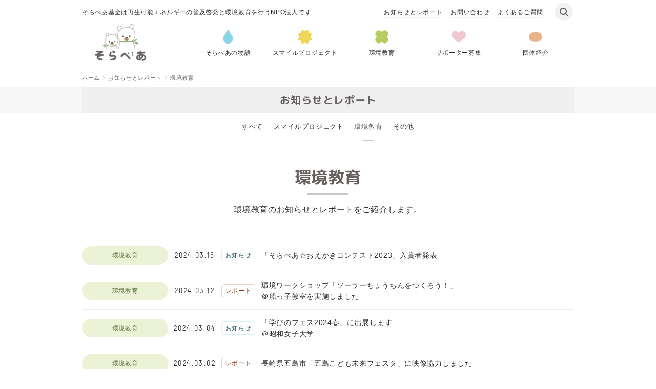

--- FILE ---
content_type: text/html; charset=UTF-8
request_url: https://www.solarbear.jp/news/education/page/5/
body_size: 33149
content:
<!DOCTYPE html>
<html dir="ltr" lang="ja" prefix="og: https://ogp.me/ns#" dir="ltr" class="no-js" prefix="og: https://ogp.me/ns#">
<head prefix="og: http://ogp.me/ns# fb: http://ogp.me/ns/fb# article: http://ogp.me/ns/website#">
<!-- Google Tag Manager -->
<script>(function(w,d,s,l,i){w[l]=w[l]||[];w[l].push({'gtm.start':
    new Date().getTime(),event:'gtm.js'});var f=d.getElementsByTagName(s)[0],
    j=d.createElement(s),dl=l!='dataLayer'?'&l='+l:'';j.async=true;j.src=
    'https://www.googletagmanager.com/gtm.js?id='+i+dl;f.parentNode.insertBefore(j,f);
    })(window,document,'script','dataLayer','GTM-PSMBH53');</script>
    <!-- End Google Tag Manager -->
<!-- Global site tag (gtag.js) - Google Analytics -->
<script async src="https://www.googletagmanager.com/gtag/js?id=UA-5490808-1"></script>
<script>
  window.dataLayer = window.dataLayer || [];
  function gtag(){dataLayer.push(arguments);}
  gtag('js', new Date());

  gtag('config', 'UA-5490808-1');
</script>
<meta charset="UTF-8">
<meta http-equiv="X-UA-Compatible" content="IE=edge">
<meta name="viewport" content="width=device-width,initial-scale=1.0">
<link rel="stylesheet" href="/assets/css/style.css" media="all">
<script src="/assets/js/head.js"></script>
<meta name="keywords" content="そらべあ,そらべあ基金,スマイルプロジェクト,環境教育,太陽光発電,再生可能エネルギー,自然エネルギー,グリーン電力,地球温暖化,ホッキョクグマ">
<meta name="description" content="">
<meta property="og:locale" content="ja_JP">
<meta property="og:type" content="website">
<meta property="og:title" content="「そらべあ☆おえかきコンテスト2023」入賞者発表">
<meta property="og:url" content="https://www.solarbear.jp/news/education/page/5">
<meta property="og:site_name" content="そらべあ基金">
<meta property="og:image" content="https://www.solarbear.jp/assets/img/ogimage.png">
<meta property="og:description" content="">
<meta name="twitter:card" content="summary_large_image">
<meta name="twitter:title" content="「そらべあ☆おえかきコンテスト2023」入賞者発表">
<!-- icon -->
<link rel="apple-touch-icon" sizes="180x180" href="/assets/img/apple-touch-icon.png">
<link rel="icon" sizes="192x192" href="/assets/img/android-chrome-192x192.png">
<link rel="icon" href="/assets/img/favicon.ico">
<!-- /icon -->
<title>環境教育 | そらべあ基金</title>
	<style>img:is([sizes="auto" i], [sizes^="auto," i]) { contain-intrinsic-size: 3000px 1500px }</style>
	
		<!-- All in One SEO 4.8.7.2 - aioseo.com -->
	<meta name="description" content="環境教育のお知らせとレポートをご紹介します。" />
	<meta name="robots" content="noindex, nofollow, max-image-preview:large" />
	<link rel="canonical" href="https://www.solarbear.jp/news/education/page/5/" />
	<link rel="prev" href="https://www.solarbear.jp/news/education/page/4/" />
	<link rel="next" href="https://www.solarbear.jp/news/education/page/6/" />
	<meta name="generator" content="All in One SEO (AIOSEO) 4.8.7.2" />
		<script type="application/ld+json" class="aioseo-schema">
			{"@context":"https:\/\/schema.org","@graph":[{"@type":"BreadcrumbList","@id":"https:\/\/www.solarbear.jp\/news\/education\/page\/5\/#breadcrumblist","itemListElement":[{"@type":"ListItem","@id":"https:\/\/www.solarbear.jp#listItem","position":1,"name":"\u30db\u30fc\u30e0","item":"https:\/\/www.solarbear.jp","nextItem":{"@type":"ListItem","@id":"https:\/\/www.solarbear.jp\/news\/#listItem","name":"\u304a\u77e5\u3089\u305b\u3068\u30ec\u30dd\u30fc\u30c8"}},{"@type":"ListItem","@id":"https:\/\/www.solarbear.jp\/news\/#listItem","position":2,"name":"\u304a\u77e5\u3089\u305b\u3068\u30ec\u30dd\u30fc\u30c8","item":"https:\/\/www.solarbear.jp\/news\/","nextItem":{"@type":"ListItem","@id":"https:\/\/www.solarbear.jp\/news\/education\/#listItem","name":"\u74b0\u5883\u6559\u80b2"},"previousItem":{"@type":"ListItem","@id":"https:\/\/www.solarbear.jp#listItem","name":"\u30db\u30fc\u30e0"}},{"@type":"ListItem","@id":"https:\/\/www.solarbear.jp\/news\/education\/#listItem","position":3,"name":"\u74b0\u5883\u6559\u80b2","item":"https:\/\/www.solarbear.jp\/news\/education\/","nextItem":{"@type":"ListItem","@id":"https:\/\/www.solarbear.jp\/news\/education\/page\/5#listItem","name":"\u30da\u30fc\u30b8 5"},"previousItem":{"@type":"ListItem","@id":"https:\/\/www.solarbear.jp\/news\/#listItem","name":"\u304a\u77e5\u3089\u305b\u3068\u30ec\u30dd\u30fc\u30c8"}},{"@type":"ListItem","@id":"https:\/\/www.solarbear.jp\/news\/education\/page\/5#listItem","position":4,"name":"\u30da\u30fc\u30b8 5","previousItem":{"@type":"ListItem","@id":"https:\/\/www.solarbear.jp\/news\/education\/#listItem","name":"\u74b0\u5883\u6559\u80b2"}}]},{"@type":"CollectionPage","@id":"https:\/\/www.solarbear.jp\/news\/education\/page\/5\/#collectionpage","url":"https:\/\/www.solarbear.jp\/news\/education\/page\/5\/","name":"\u74b0\u5883\u6559\u80b2 | \u305d\u3089\u3079\u3042\u57fa\u91d1","description":"\u74b0\u5883\u6559\u80b2\u306e\u304a\u77e5\u3089\u305b\u3068\u30ec\u30dd\u30fc\u30c8\u3092\u3054\u7d39\u4ecb\u3057\u307e\u3059\u3002","inLanguage":"ja","isPartOf":{"@id":"https:\/\/www.solarbear.jp\/#website"},"breadcrumb":{"@id":"https:\/\/www.solarbear.jp\/news\/education\/page\/5\/#breadcrumblist"}},{"@type":"Organization","@id":"https:\/\/www.solarbear.jp\/#organization","name":"\u305d\u3089\u3079\u3042\u57fa\u91d1","description":"\u305d\u3089\u3079\u3042\u57fa\u91d1\u306f\u518d\u751f\u53ef\u80fd\u30a8\u30cd\u30eb\u30ae\u30fc\u306e\u666e\u53ca\u5553\u767a\u3068\u74b0\u5883\u6559\u80b2\u3092\u884c\u3046NPO\u6cd5\u4eba\u3067\u3059","url":"https:\/\/www.solarbear.jp\/","logo":{"@type":"ImageObject","url":"https:\/\/www.solarbear.jp\/assets\/img\/top\/index_hero_id.svg","@id":"https:\/\/www.solarbear.jp\/news\/education\/page\/5\/#organizationLogo"},"image":{"@id":"https:\/\/www.solarbear.jp\/news\/education\/page\/5\/#organizationLogo"}},{"@type":"WebSite","@id":"https:\/\/www.solarbear.jp\/#website","url":"https:\/\/www.solarbear.jp\/","name":"\u305d\u3089\u3079\u3042\u57fa\u91d1","description":"\u305d\u3089\u3079\u3042\u57fa\u91d1\u306f\u518d\u751f\u53ef\u80fd\u30a8\u30cd\u30eb\u30ae\u30fc\u306e\u666e\u53ca\u5553\u767a\u3068\u74b0\u5883\u6559\u80b2\u3092\u884c\u3046NPO\u6cd5\u4eba\u3067\u3059","inLanguage":"ja","publisher":{"@id":"https:\/\/www.solarbear.jp\/#organization"}}]}
		</script>
		<!-- All in One SEO -->

<link rel="alternate" type="application/rss+xml" title="そらべあ基金 &raquo; 環境教育 カテゴリーのフィード" href="https://www.solarbear.jp/news/education/feed/" />
<link rel='stylesheet' id='wp-block-library-css' href='https://www.solarbear.jp/cms/wp-includes/css/dist/block-library/style.min.css' type='text/css' media='all' />
<style id='classic-theme-styles-inline-css' type='text/css'>
/*! This file is auto-generated */
.wp-block-button__link{color:#fff;background-color:#32373c;border-radius:9999px;box-shadow:none;text-decoration:none;padding:calc(.667em + 2px) calc(1.333em + 2px);font-size:1.125em}.wp-block-file__button{background:#32373c;color:#fff;text-decoration:none}
</style>
<style id='global-styles-inline-css' type='text/css'>
:root{--wp--preset--aspect-ratio--square: 1;--wp--preset--aspect-ratio--4-3: 4/3;--wp--preset--aspect-ratio--3-4: 3/4;--wp--preset--aspect-ratio--3-2: 3/2;--wp--preset--aspect-ratio--2-3: 2/3;--wp--preset--aspect-ratio--16-9: 16/9;--wp--preset--aspect-ratio--9-16: 9/16;--wp--preset--color--black: #000000;--wp--preset--color--cyan-bluish-gray: #abb8c3;--wp--preset--color--white: #ffffff;--wp--preset--color--pale-pink: #f78da7;--wp--preset--color--vivid-red: #cf2e2e;--wp--preset--color--luminous-vivid-orange: #ff6900;--wp--preset--color--luminous-vivid-amber: #fcb900;--wp--preset--color--light-green-cyan: #7bdcb5;--wp--preset--color--vivid-green-cyan: #00d084;--wp--preset--color--pale-cyan-blue: #8ed1fc;--wp--preset--color--vivid-cyan-blue: #0693e3;--wp--preset--color--vivid-purple: #9b51e0;--wp--preset--gradient--vivid-cyan-blue-to-vivid-purple: linear-gradient(135deg,rgba(6,147,227,1) 0%,rgb(155,81,224) 100%);--wp--preset--gradient--light-green-cyan-to-vivid-green-cyan: linear-gradient(135deg,rgb(122,220,180) 0%,rgb(0,208,130) 100%);--wp--preset--gradient--luminous-vivid-amber-to-luminous-vivid-orange: linear-gradient(135deg,rgba(252,185,0,1) 0%,rgba(255,105,0,1) 100%);--wp--preset--gradient--luminous-vivid-orange-to-vivid-red: linear-gradient(135deg,rgba(255,105,0,1) 0%,rgb(207,46,46) 100%);--wp--preset--gradient--very-light-gray-to-cyan-bluish-gray: linear-gradient(135deg,rgb(238,238,238) 0%,rgb(169,184,195) 100%);--wp--preset--gradient--cool-to-warm-spectrum: linear-gradient(135deg,rgb(74,234,220) 0%,rgb(151,120,209) 20%,rgb(207,42,186) 40%,rgb(238,44,130) 60%,rgb(251,105,98) 80%,rgb(254,248,76) 100%);--wp--preset--gradient--blush-light-purple: linear-gradient(135deg,rgb(255,206,236) 0%,rgb(152,150,240) 100%);--wp--preset--gradient--blush-bordeaux: linear-gradient(135deg,rgb(254,205,165) 0%,rgb(254,45,45) 50%,rgb(107,0,62) 100%);--wp--preset--gradient--luminous-dusk: linear-gradient(135deg,rgb(255,203,112) 0%,rgb(199,81,192) 50%,rgb(65,88,208) 100%);--wp--preset--gradient--pale-ocean: linear-gradient(135deg,rgb(255,245,203) 0%,rgb(182,227,212) 50%,rgb(51,167,181) 100%);--wp--preset--gradient--electric-grass: linear-gradient(135deg,rgb(202,248,128) 0%,rgb(113,206,126) 100%);--wp--preset--gradient--midnight: linear-gradient(135deg,rgb(2,3,129) 0%,rgb(40,116,252) 100%);--wp--preset--font-size--small: 13px;--wp--preset--font-size--medium: 20px;--wp--preset--font-size--large: 36px;--wp--preset--font-size--x-large: 42px;--wp--preset--spacing--20: 0.44rem;--wp--preset--spacing--30: 0.67rem;--wp--preset--spacing--40: 1rem;--wp--preset--spacing--50: 1.5rem;--wp--preset--spacing--60: 2.25rem;--wp--preset--spacing--70: 3.38rem;--wp--preset--spacing--80: 5.06rem;--wp--preset--shadow--natural: 6px 6px 9px rgba(0, 0, 0, 0.2);--wp--preset--shadow--deep: 12px 12px 50px rgba(0, 0, 0, 0.4);--wp--preset--shadow--sharp: 6px 6px 0px rgba(0, 0, 0, 0.2);--wp--preset--shadow--outlined: 6px 6px 0px -3px rgba(255, 255, 255, 1), 6px 6px rgba(0, 0, 0, 1);--wp--preset--shadow--crisp: 6px 6px 0px rgba(0, 0, 0, 1);}:where(.is-layout-flex){gap: 0.5em;}:where(.is-layout-grid){gap: 0.5em;}body .is-layout-flex{display: flex;}.is-layout-flex{flex-wrap: wrap;align-items: center;}.is-layout-flex > :is(*, div){margin: 0;}body .is-layout-grid{display: grid;}.is-layout-grid > :is(*, div){margin: 0;}:where(.wp-block-columns.is-layout-flex){gap: 2em;}:where(.wp-block-columns.is-layout-grid){gap: 2em;}:where(.wp-block-post-template.is-layout-flex){gap: 1.25em;}:where(.wp-block-post-template.is-layout-grid){gap: 1.25em;}.has-black-color{color: var(--wp--preset--color--black) !important;}.has-cyan-bluish-gray-color{color: var(--wp--preset--color--cyan-bluish-gray) !important;}.has-white-color{color: var(--wp--preset--color--white) !important;}.has-pale-pink-color{color: var(--wp--preset--color--pale-pink) !important;}.has-vivid-red-color{color: var(--wp--preset--color--vivid-red) !important;}.has-luminous-vivid-orange-color{color: var(--wp--preset--color--luminous-vivid-orange) !important;}.has-luminous-vivid-amber-color{color: var(--wp--preset--color--luminous-vivid-amber) !important;}.has-light-green-cyan-color{color: var(--wp--preset--color--light-green-cyan) !important;}.has-vivid-green-cyan-color{color: var(--wp--preset--color--vivid-green-cyan) !important;}.has-pale-cyan-blue-color{color: var(--wp--preset--color--pale-cyan-blue) !important;}.has-vivid-cyan-blue-color{color: var(--wp--preset--color--vivid-cyan-blue) !important;}.has-vivid-purple-color{color: var(--wp--preset--color--vivid-purple) !important;}.has-black-background-color{background-color: var(--wp--preset--color--black) !important;}.has-cyan-bluish-gray-background-color{background-color: var(--wp--preset--color--cyan-bluish-gray) !important;}.has-white-background-color{background-color: var(--wp--preset--color--white) !important;}.has-pale-pink-background-color{background-color: var(--wp--preset--color--pale-pink) !important;}.has-vivid-red-background-color{background-color: var(--wp--preset--color--vivid-red) !important;}.has-luminous-vivid-orange-background-color{background-color: var(--wp--preset--color--luminous-vivid-orange) !important;}.has-luminous-vivid-amber-background-color{background-color: var(--wp--preset--color--luminous-vivid-amber) !important;}.has-light-green-cyan-background-color{background-color: var(--wp--preset--color--light-green-cyan) !important;}.has-vivid-green-cyan-background-color{background-color: var(--wp--preset--color--vivid-green-cyan) !important;}.has-pale-cyan-blue-background-color{background-color: var(--wp--preset--color--pale-cyan-blue) !important;}.has-vivid-cyan-blue-background-color{background-color: var(--wp--preset--color--vivid-cyan-blue) !important;}.has-vivid-purple-background-color{background-color: var(--wp--preset--color--vivid-purple) !important;}.has-black-border-color{border-color: var(--wp--preset--color--black) !important;}.has-cyan-bluish-gray-border-color{border-color: var(--wp--preset--color--cyan-bluish-gray) !important;}.has-white-border-color{border-color: var(--wp--preset--color--white) !important;}.has-pale-pink-border-color{border-color: var(--wp--preset--color--pale-pink) !important;}.has-vivid-red-border-color{border-color: var(--wp--preset--color--vivid-red) !important;}.has-luminous-vivid-orange-border-color{border-color: var(--wp--preset--color--luminous-vivid-orange) !important;}.has-luminous-vivid-amber-border-color{border-color: var(--wp--preset--color--luminous-vivid-amber) !important;}.has-light-green-cyan-border-color{border-color: var(--wp--preset--color--light-green-cyan) !important;}.has-vivid-green-cyan-border-color{border-color: var(--wp--preset--color--vivid-green-cyan) !important;}.has-pale-cyan-blue-border-color{border-color: var(--wp--preset--color--pale-cyan-blue) !important;}.has-vivid-cyan-blue-border-color{border-color: var(--wp--preset--color--vivid-cyan-blue) !important;}.has-vivid-purple-border-color{border-color: var(--wp--preset--color--vivid-purple) !important;}.has-vivid-cyan-blue-to-vivid-purple-gradient-background{background: var(--wp--preset--gradient--vivid-cyan-blue-to-vivid-purple) !important;}.has-light-green-cyan-to-vivid-green-cyan-gradient-background{background: var(--wp--preset--gradient--light-green-cyan-to-vivid-green-cyan) !important;}.has-luminous-vivid-amber-to-luminous-vivid-orange-gradient-background{background: var(--wp--preset--gradient--luminous-vivid-amber-to-luminous-vivid-orange) !important;}.has-luminous-vivid-orange-to-vivid-red-gradient-background{background: var(--wp--preset--gradient--luminous-vivid-orange-to-vivid-red) !important;}.has-very-light-gray-to-cyan-bluish-gray-gradient-background{background: var(--wp--preset--gradient--very-light-gray-to-cyan-bluish-gray) !important;}.has-cool-to-warm-spectrum-gradient-background{background: var(--wp--preset--gradient--cool-to-warm-spectrum) !important;}.has-blush-light-purple-gradient-background{background: var(--wp--preset--gradient--blush-light-purple) !important;}.has-blush-bordeaux-gradient-background{background: var(--wp--preset--gradient--blush-bordeaux) !important;}.has-luminous-dusk-gradient-background{background: var(--wp--preset--gradient--luminous-dusk) !important;}.has-pale-ocean-gradient-background{background: var(--wp--preset--gradient--pale-ocean) !important;}.has-electric-grass-gradient-background{background: var(--wp--preset--gradient--electric-grass) !important;}.has-midnight-gradient-background{background: var(--wp--preset--gradient--midnight) !important;}.has-small-font-size{font-size: var(--wp--preset--font-size--small) !important;}.has-medium-font-size{font-size: var(--wp--preset--font-size--medium) !important;}.has-large-font-size{font-size: var(--wp--preset--font-size--large) !important;}.has-x-large-font-size{font-size: var(--wp--preset--font-size--x-large) !important;}
:where(.wp-block-post-template.is-layout-flex){gap: 1.25em;}:where(.wp-block-post-template.is-layout-grid){gap: 1.25em;}
:where(.wp-block-columns.is-layout-flex){gap: 2em;}:where(.wp-block-columns.is-layout-grid){gap: 2em;}
:root :where(.wp-block-pullquote){font-size: 1.5em;line-height: 1.6;}
</style>
<link rel="https://api.w.org/" href="https://www.solarbear.jp/wp-json/" /><link rel="alternate" title="JSON" type="application/json" href="https://www.solarbear.jp/wp-json/wp/v2/categories/4" /><meta name="robots" content="noindex">
<link rel="prev" href="https://www.solarbear.jp/news/education/page/4/">
<link rel="next" href="https://www.solarbear.jp/news/education/page/6/">
</head>

<body class="cat--news cat--education pg--index">

<!-- Google Tag Manager (noscript) -->
<noscript><iframe src="https://www.googletagmanager.com/ns.html?id=GTM-PSMBH53"
    height="0" width="0" style="display:none;visibility:hidden"></iframe></noscript>
    <!-- End Google Tag Manager (noscript) -->
<header class="l-header">
  <div class="l-header__inner">
    <p class="tagline sp-hide">そらべあ基金は再生可能エネルギーの普及啓発と環境教育を行うNPO法人です</p>

    <div id="js-menu-btn" class="menu-btn pc-hide">
      <span></span>
      <span></span>
      <span></span>
    </div>

      <nav class="gnav">
        <!--<div class="gnav__btn pc-hide"><span><i></i></span>Menu</div>-->
        <div class="gnav__id"><a href="/"><img src="/assets/img/common/header/id.png" alt="そらべあ基金" width="110" height="80"></a></div>
        <div class="menu-contents">
        <ul>
          <li class="gnav__item gnav__item--solarbear"><a href="/solarbear/">そらべあの物語</a></li>
          <li class="gnav__item gnav__item--smileproject"><a href="/smileproject/">スマイルプロジェクト</a></li>
          <li class="gnav__item gnav__item--education"><a href="/education/">環境教育</a></li>
          <li class="gnav__item gnav__item--supporters"><a href="/supporters/">サポーター募集</a></li>
          <li class="gnav__item gnav__item--fund"><a href="/fund/">団体紹介</a></li>
        </ul>
          <div class="subnav pc-hide">
            <ul>
              <li><a href="/news/">お知らせとレポート</a></li>
              <li><a href="/contact/">お問い合わせ</a></li>
              <li><a href="/contact/faq/">よくあるご質問</a></li>
            </ul>
          </div>
        </div>

      </nav>

      <div class="subnav sp-hide">
        <ul>
          <li><a href="/news/">お知らせとレポート</a></li>
          <li><a href="/contact/">お問い合わせ</a></li>
          <li><a href="/contact/faq/">よくあるご質問</a></li>
        </ul>
      </div>
    <dl class="search-box">
      <dt><img src="/assets/img/common/header/icn_search.png" alt="検索" width="36" height="36"></dt>
      <dd class="search-box__item">
      <form role="search" action="/" method="get">
        <input name="s" type="text" value=""><input type="submit" value="検索">
      </form>
      </dd>
    </dl>
  </div>
</header>


  <main>
<div id="fb-root"></div>
<script>(function(d, s, id) {
  var js, fjs = d.getElementsByTagName(s)[0];
  if (d.getElementById(id)) return;
  js = d.createElement(s); js.id = id;
  js.src = 'https://connect.facebook.net/ja_JP/sdk.js#xfbml=1&version=v3.0';
  fjs.parentNode.insertBefore(js, fjs);
}(document, 'script', 'facebook-jssdk'));</script>

<article>
  <div class="c-breadcrumb">
  <ul itemscope itemtype="http://schema.org/BreadcrumbList">
<li itemprop="itemListElement" itemscope itemtype="http://schema.org/ListItem">
<a itemscope itemtype="http://schema.org/Thing" itemprop="item" href="/"><span itemprop="name">ホーム</span></a><meta itemprop="position" content="1" /></li>
<li itemprop="itemListElement" itemscope itemtype="http://schema.org/ListItem"><a itemscope itemtype="http://schema.org/Thing" itemprop="item" href="https://www.solarbear.jp/news/"><span itemprop="name">お知らせとレポート</span></a><meta itemprop="position" content="2" /></li>
<li itemprop="itemListElement" itemscope itemtype="http://schema.org/ListItem"><a itemscope itemtype="http://schema.org/Thing" itemprop="item" href="https://www.solarbear.jp/news/education/"><span itemprop="name">環境教育</span></a><meta itemprop="position" content="3" /></li>
</ul>
  </div>
  <header class="c-pageheader c-pageheader--secondary">
    <div class="c-pageheader-inner">
      <h1 class="c-pageheader__headline">お知らせとレポート</h1>
    </div>
  </header>
  <nav class="c-lclnav c-lclnav--upper">
    <ul>
  <li class="c-lclnav__item c-lclnav__item--index">
    <a href="https://www.solarbear.jp/news/">すべて</a>
  </li>
  <li class="c-lclnav__item c-lclnav__item--smileproject">
    <a href="https://www.solarbear.jp/news/smileproject/">スマイルプロジェクト</a>
  </li>
  <li class="c-lclnav__item c-lclnav__item--education">
    <a href="https://www.solarbear.jp/news/education/">環境教育</a>
  </li>
  <li class="c-lclnav__item c-lclnav__item--other">
    <a href="https://www.solarbear.jp/news/other/">その他</a>
  </li>
</ul>
  </nav>
  <div class="content">
        <h1 class="headline--lv1">環境教育</h1>
    <p class="m-lead">環境教育のお知らせとレポートをご紹介します。
</p>
        <div class="c-news-list">
  <dl class="c-news-item l-grid--middle">
    <dt class="c-news-item__category c-news-item__category--education"><span>環境教育</span></dt>
    <dd class="c-news-item__date">2024.03.16</dd>
    <dd class="c-news-item__tag c-news-item__tag--information"><span>お知らせ</span></dd>
    <dd class="c-news-item__text"><a href="https://www.solarbear.jp/news/education/3990/">「そらべあ☆おえかきコンテスト2023」入賞者発表</a></dd>
  </dl>
  <dl class="c-news-item l-grid--middle">
    <dt class="c-news-item__category c-news-item__category--education"><span>環境教育</span></dt>
    <dd class="c-news-item__date">2024.03.12</dd>
    <dd class="c-news-item__tag c-news-item__tag--report"><span>レポート</span></dd>
    <dd class="c-news-item__text"><a href="https://www.solarbear.jp/news/education/4022/">環境ワークショップ「ソーラーちょうちんをつくろう！」<br /> ＠船っ子教室を実施しました</a></dd>
  </dl>
  <dl class="c-news-item l-grid--middle">
    <dt class="c-news-item__category c-news-item__category--education"><span>環境教育</span></dt>
    <dd class="c-news-item__date">2024.03.04</dd>
    <dd class="c-news-item__tag c-news-item__tag--information"><span>お知らせ</span></dd>
    <dd class="c-news-item__text"><a href="https://www.solarbear.jp/news/education/3981/">「学びのフェス2024春」に出展します<br>＠昭和女子大学</a></dd>
  </dl>
  <dl class="c-news-item l-grid--middle">
    <dt class="c-news-item__category c-news-item__category--education"><span>環境教育</span></dt>
    <dd class="c-news-item__date">2024.03.02</dd>
    <dd class="c-news-item__tag c-news-item__tag--report"><span>レポート</span></dd>
    <dd class="c-news-item__text"><a href="https://www.solarbear.jp/news/education/3984/">長崎県五島市「五島こども未来フェスタ」に映像協力しました</a></dd>
  </dl>
  <dl class="c-news-item l-grid--middle">
    <dt class="c-news-item__category c-news-item__category--education"><span>環境教育</span></dt>
    <dd class="c-news-item__date">2024.02.22</dd>
    <dd class="c-news-item__tag c-news-item__tag--report"><span>レポート</span></dd>
    <dd class="c-news-item__text"><a href="https://www.solarbear.jp/news/education/3961/">環境ワークショップ「ホッキョクグマと地球温暖化」<br /> ＠船っ子教室 第二回目を実施しました</a></dd>
  </dl>
  <dl class="c-news-item l-grid--middle">
    <dt class="c-news-item__category c-news-item__category--education"><span>環境教育</span></dt>
    <dd class="c-news-item__date">2024.01.11</dd>
    <dd class="c-news-item__tag c-news-item__tag--information"><span>お知らせ</span></dd>
    <dd class="c-news-item__text"><a href="https://www.solarbear.jp/news/education/3910/">そらべあ☆おえかきコンテスト2023　応募受付終了</a></dd>
  </dl>
  <dl class="c-news-item l-grid--middle">
    <dt class="c-news-item__category c-news-item__category--education"><span>環境教育</span></dt>
    <dd class="c-news-item__date">2023.12.25</dd>
    <dd class="c-news-item__tag c-news-item__tag--report"><span>レポート</span></dd>
    <dd class="c-news-item__text"><a href="https://www.solarbear.jp/news/education/3894/">環境ワークショップ「ホッキョクグマと地球温暖化」<br /> ＠船っ子教室 第一回目を実施しました</a></dd>
  </dl>
  <dl class="c-news-item l-grid--middle">
    <dt class="c-news-item__category c-news-item__category--education"><span>環境教育</span></dt>
    <dd class="c-news-item__date">2023.12.22</dd>
    <dd class="c-news-item__tag c-news-item__tag--information"><span>お知らせ</span></dd>
    <dd class="c-news-item__text"><a href="https://www.solarbear.jp/news/education/3889/">「そらべあエコジャーニー」コンテンツ追加のお知らせ<br />“海面上昇に負けない！オランダの水上住宅街に暮らす人たちの未来を守るアイディア”</a></dd>
  </dl>
  <dl class="c-news-item l-grid--middle">
    <dt class="c-news-item__category c-news-item__category--education"><span>環境教育</span></dt>
    <dd class="c-news-item__date">2023.12.04</dd>
    <dd class="c-news-item__tag c-news-item__tag--report"><span>レポート</span></dd>
    <dd class="c-news-item__text"><a href="https://www.solarbear.jp/news/education/3839/">「しろくまカメラマンに聞いてみよう！シロクマのこと、地球温暖化のこと」 <br />＠港区立エコプラザ</a></dd>
  </dl>
  <dl class="c-news-item l-grid--middle">
    <dt class="c-news-item__category c-news-item__category--education"><span>環境教育</span></dt>
    <dd class="c-news-item__date">2023.11.16</dd>
    <dd class="c-news-item__tag c-news-item__tag--report"><span>レポート</span></dd>
    <dd class="c-news-item__text"><a href="https://www.solarbear.jp/news/education/3824/">「しろくまカメラマンにきいてみよう！」  <br />＠自由学園アフタースクール</a></dd>
  </dl>
    </div>
    
<div class="c-news-paging"><ul class="wp-pagenavi" role='navigation'>
<li class="c-news-paging__prev"><a class="prev" rel="prev" aria-label="前のページ" href="https://www.solarbear.jp/news/education/page/4/">«</a></li><li class="c-news-paging__num extend"><span>...</span></li><li class="c-news-paging__num"><a title="ページ 3" href="https://www.solarbear.jp/news/education/page/3/">3</a></li><li class="c-news-paging__num"><a title="ページ 4" href="https://www.solarbear.jp/news/education/page/4/">4</a></li><li class="c-news-paging__num current"><span>5</span></li><li class="c-news-paging__num"><a title="ページ 6" href="https://www.solarbear.jp/news/education/page/6/">6</a></li><li class="c-news-paging__num"><a title="ページ 7" href="https://www.solarbear.jp/news/education/page/7/">7</a></li><li class="c-news-paging__num extend"><span>...</span></li><li class="c-news-paging__next"><a class="next" rel="next" aria-label="次のページ" href="https://www.solarbear.jp/news/education/page/6/">»</a></li>
</ul></div>
  </div><!-- /.content -->

  <nav class="c-lclnav c-lclnav--lower">
    <ul>
  <li class="c-lclnav__item c-lclnav__item--index">
    <a href="https://www.solarbear.jp/news/">すべて</a>
  </li>
  <li class="c-lclnav__item c-lclnav__item--smileproject">
    <a href="https://www.solarbear.jp/news/smileproject/">スマイルプロジェクト</a>
  </li>
  <li class="c-lclnav__item c-lclnav__item--education">
    <a href="https://www.solarbear.jp/news/education/">環境教育</a>
  </li>
  <li class="c-lclnav__item c-lclnav__item--other">
    <a href="https://www.solarbear.jp/news/other/">その他</a>
  </li>
</ul>
  </nav>
</article>

  </main>
<!--/ end main -->

<footer class="l-footer">
  <div class="l-footer__upper">
    <nav class="fnav">
      <div class="fnav-col">
        <div class="fnav__top"><a href="/">そらべあ基金</a></div>
      </div>
      <div class="fnav-col">
        <ul class="fnav__cat fnav__cat--solarbear">
          <li><a href="/solarbear/">そらべあの物語</a>
            <ul>
              <li><a href="/solarbear/background.html">そらべあの紹介</a></li>
              <li><a href="/solarbear/how.html">涙を止めるために</a></li>
            </ul>
          </li>
        </ul>
        <ul class="fnav__cat fnav__cat--smileproject">
          <li><a href="/smileproject/">スマイルプロジェクト</a></li>
        </ul>
        <ul class="fnav__cat fnav__cat--education">
          <li><a href="/education/">環境教育</a></li>
        </ul>
      </div>
      <div class="fnav-col">
        <ul class="fnav__cat fnav__cat--supporters">
          <li><a href="/supporters/">サポーター募集</a>
            <ul>
              <li><a href="/supporters/individual.html">個人のみなさまへ</a>
                <ul>
                  <li><a href="/supporters/card.html">クレジットカードでのお申し込み</a></li>
                  <li><a href="/supporters/formalities.html">各種変更手続き</a></li>
                </ul>
              </li>
              <li><a href="/supporters/enterprise.html">法人のみなさまへ</a>
                <ul>
                  <li><a href="/supporters/list.html">法人サポーターリスト</a></li>
                  <li><a href="/supporters/collaboration.html">コラボレーション事例</a></li>
                </ul>
              </li>
            </ul>
          </li>
        </ul>
      </div>
      <div class="fnav-col">
        <ul class="fnav__cat fnav__cat--fund">
          <li><a href="/fund/">団体紹介</a>
            <ul>
              <li><a href="/fund/information.html">団体案内</a></li>
              <li><a href="/fund/ayumi.html">そらべあ年表</a></li>
              <li><a href="/fund/letter.php">そらべあ便り</a></li>
              <li><a href="/fund/magazine.html">そらべあメール</a></li>
            </ul>
          </li>
        </ul>
        <ul class="fnav__cat fnav__cat--other">
          <li><a href="/news/">お知らせとレポート</a></li>
          <li><a href="/contact/">お問い合わせ</a></li>
          <li><a href="/contact/faq/">よくあるご質問</a></li>
        </ul>
      </div>
    </nav>
  </div>

  <div class="l-footer__lower">
    <ul class="ficn">
      <li class="ficn__item ficn__item--facebook">
        <a href="https://www.facebook.com/solarbear.staff" target="_blank" class="no-icon"><img src="/assets/img/common/footer/icn_facebook.png" alt="Facebook" width="50" height="50"></a>
      </li>
      <li class="ficn__item ficn__item--youtube">
        <a href="https://www.youtube.com/@npo5480" target="_blank" class="no-icon"><img src="/assets/img/common/footer/icn_youtube.png" alt="YouTube" width="50" height="50"></a>
      </li>
      <li class="ficn__item ficn__item--instagram">
        <a href="https://www.instagram.com/solarbear555/" target="_blank" class="no-icon"><img src="/assets/img/common/footer/icn_instagram.png" alt="Instagram" width="50" height="50"></a>
      </li>
      <li class="ficn__item ficn__item--magazine">
        <a href="/fund/magazine.html"><img src="/assets/img/common/footer/icn_magazine.png" alt="そらべあメール" width="50" height="50"></a>
      </li>
    </ul>

    <ul class="flist">
      <li class="flist__item"><a href="/teikan/">定款</a></li>
      <li class="flist__item"><a href="/privacy/">プライバシーポリシー</a></li>
      <li class="flist__item"><a href="/copyright/">著作権</a></li>
<!--      <li><a href="/sitemap/">サイトマップ</a></li>-->
    </ul>

    <div class="copyright">
      <small class="footer__copyright"><span>&copy; 2018</span> 特定非営利活動法人そらべあ基金 <span>&copy; Shinzi Katoh</span></small>
    </div>
  </div>
</footer>
<script src="https://cdnjs.cloudflare.com/ajax/libs/jquery/3.2.1/jquery.min.js"></script>
<script>window.jQuery || document.write('<script src="/assets/js/vendor/jquery-3.2.1.min.js"><\/script>')</script>
<script src="/assets/js/vendor/velocity.min.js"></script>
<script src="/assets/js/common.js"></script>
<script type="speculationrules">
{"prefetch":[{"source":"document","where":{"and":[{"href_matches":"\/*"},{"not":{"href_matches":["\/cms\/wp-*.php","\/cms\/wp-admin\/*","\/cms\/wp-content\/uploads\/*","\/cms\/wp-content\/*","\/cms\/wp-content\/plugins\/*","\/cms\/wp-content\/themes\/solarbear\/*","\/*\\?(.+)"]}},{"not":{"selector_matches":"a[rel~=\"nofollow\"]"}},{"not":{"selector_matches":".no-prefetch, .no-prefetch a"}}]},"eagerness":"conservative"}]}
</script>
</body>
</html>


--- FILE ---
content_type: text/css
request_url: https://www.solarbear.jp/assets/css/style.css
body_size: 262068
content:
@charset "UTF-8";
@import url(https://fonts.googleapis.com/earlyaccess/roundedmplus1c.css);
.mt0 {
  margin-top: 0px !important; }

.mr0 {
  margin-right: 0px !important; }

.mb0 {
  margin-bottom: 0px !important; }

.ml0 {
  margin-left: 0px !important; }

.mt5 {
  margin-top: 5px !important; }

.mr5 {
  margin-right: 5px !important; }

.mb5 {
  margin-bottom: 5px !important; }

.ml5 {
  margin-left: 5px !important; }

.mt10 {
  margin-top: 10px !important; }

.mr10 {
  margin-right: 10px !important; }

.mb10 {
  margin-bottom: 10px !important; }

.ml10 {
  margin-left: 10px !important; }

.mt15 {
  margin-top: 15px !important; }

.mr15 {
  margin-right: 15px !important; }

.mb15 {
  margin-bottom: 15px !important; }

.ml15 {
  margin-left: 15px !important; }

.mt20 {
  margin-top: 20px !important; }

.mr20 {
  margin-right: 20px !important; }

.mb20 {
  margin-bottom: 20px !important; }

.ml20 {
  margin-left: 20px !important; }

.mt25 {
  margin-top: 25px !important; }

.mr25 {
  margin-right: 25px !important; }

.mb25 {
  margin-bottom: 25px !important; }

.ml25 {
  margin-left: 25px !important; }

.mt30 {
  margin-top: 30px !important; }

.mr30 {
  margin-right: 30px !important; }

.mb30 {
  margin-bottom: 30px !important; }

.ml30 {
  margin-left: 30px !important; }

.mt35 {
  margin-top: 35px !important; }

.mr35 {
  margin-right: 35px !important; }

.mb35 {
  margin-bottom: 35px !important; }

.ml35 {
  margin-left: 35px !important; }

.mt40 {
  margin-top: 40px !important; }

.mr40 {
  margin-right: 40px !important; }

.mb40 {
  margin-bottom: 40px !important; }

.ml40 {
  margin-left: 40px !important; }

.mt45 {
  margin-top: 45px !important; }

.mr45 {
  margin-right: 45px !important; }

.mb45 {
  margin-bottom: 45px !important; }

.ml45 {
  margin-left: 45px !important; }

.mt50 {
  margin-top: 50px !important; }

.mr50 {
  margin-right: 50px !important; }

.mb50 {
  margin-bottom: 50px !important; }

.ml50 {
  margin-left: 50px !important; }

.pt0 {
  padding-top: 0px !important; }

.pr0 {
  padding-right: 0px !important; }

.pb0 {
  padding-bottom: 0px !important; }

.pl0 {
  padding-left: 0px !important; }

.pt5 {
  padding-top: 5px !important; }

.pr5 {
  padding-right: 5px !important; }

.pb5 {
  padding-bottom: 5px !important; }

.pl5 {
  padding-left: 5px !important; }

.pt10 {
  padding-top: 10px !important; }

.pr10 {
  padding-right: 10px !important; }

.pb10 {
  padding-bottom: 10px !important; }

.pl10 {
  padding-left: 10px !important; }

.pt15 {
  padding-top: 15px !important; }

.pr15 {
  padding-right: 15px !important; }

.pb15 {
  padding-bottom: 15px !important; }

.pl15 {
  padding-left: 15px !important; }

.pt20 {
  padding-top: 20px !important; }

.pr20 {
  padding-right: 20px !important; }

.pb20 {
  padding-bottom: 20px !important; }

.pl20 {
  padding-left: 20px !important; }

.pt25 {
  padding-top: 25px !important; }

.pr25 {
  padding-right: 25px !important; }

.pb25 {
  padding-bottom: 25px !important; }

.pl25 {
  padding-left: 25px !important; }

.pt30 {
  padding-top: 30px !important; }

.pr30 {
  padding-right: 30px !important; }

.pb30 {
  padding-bottom: 30px !important; }

.pl30 {
  padding-left: 30px !important; }

.pt35 {
  padding-top: 35px !important; }

.pr35 {
  padding-right: 35px !important; }

.pb35 {
  padding-bottom: 35px !important; }

.pl35 {
  padding-left: 35px !important; }

.pt40 {
  padding-top: 40px !important; }

.pr40 {
  padding-right: 40px !important; }

.pb40 {
  padding-bottom: 40px !important; }

.pl40 {
  padding-left: 40px !important; }

.pt45 {
  padding-top: 45px !important; }

.pr45 {
  padding-right: 45px !important; }

.pb45 {
  padding-bottom: 45px !important; }

.pl45 {
  padding-left: 45px !important; }

.pt50 {
  padding-top: 50px !important; }

.pr50 {
  padding-right: 50px !important; }

.pb50 {
  padding-bottom: 50px !important; }

.pl50 {
  padding-left: 50px !important; }

html, body, div, span, applet, object, iframe,
h1, h2, h3, h4, h5, h6, p, blockquote, pre,
a, abbr, acronym, address, big, cite, code,
del, dfn, em, img, ins, kbd, q, s, samp,
small, strike, strong, sub, sup, tt, var,
b, u, i, center, hr,
dl, dt, dd, ol, ul, li,
fieldset, form, label, legend,
table, caption, tbody, tfoot, thead, tr, th, td,
article, aside, canvas, details, embed, figure, figcaption,
footer, header, hgroup, menu, nav, output, ruby, section, summary, main,
time, mark, audio, video {
  margin: 0;
  padding: 0;
  border: 0;
  font-size: 100%;
  font: inherit;
  vertical-align: baseline; }

article, aside, details, figcaption, figure, footer, header, hgroup, menu, nav, section, main {
  display: block; }

body {
  line-height: 1; }

ol, ul {
  list-style: none; }

blockquote, q {
  quotes: none; }

blockquote::before, blockquote::after {
  content: "";
  content: none; }

q::before, q::after {
  content: "";
  content: none; }

strong {
  font-weight: bold; }

abbr {
  text-decoration: none; }

mark {
  background: none; }

table {
  border-collapse: collapse;
  border-spacing: 0; }

caption, th {
  text-align: left; }

img {
  vertical-align: top; }

hr {
  height: 0; }

@font-face {
  font-family: 'Akrobat';
  font-style: normal;
  font-weight: 100;
  src: url("/assets/fonts/akrobat-thin-webfont.woff2") format("woff2"), url("/assets/fonts/akrobat-thin-webfont.woff") format("woff"); }

@font-face {
  font-family: 'Akrobat';
  font-style: normal;
  font-weight: 200;
  src: url("/assets/fonts/akrobat-extralight-webfont.woff2") format("woff2"), url("/assets/fonts/akrobat-extralight-webfont.woff") format("woff"); }

@font-face {
  font-family: 'Akrobat';
  font-style: normal;
  font-weight: 300;
  src: url("/assets/fonts/akrobat-light-webfont.woff2") format("woff2"), url("/assets/fonts/akrobat-light-webfont.woff") format("woff"); }

@font-face {
  font-family: 'Akrobat';
  font-style: normal;
  font-weight: 400;
  src: url("/assets/fonts/akrobat-regular-webfont.woff2") format("woff2"), url("/assets/fonts/akrobat-regular-webfont.woff") format("woff"); }

@font-face {
  font-family: 'Akrobat';
  font-style: normal;
  font-weight: 500;
  src: url("/assets/fonts/akrobat-semibold-webfont.woff2") format("woff2"), url("/assets/fonts/akrobat-semibold-webfont.woff") format("woff"); }

@font-face {
  font-family: 'Akrobat';
  font-style: normal;
  font-weight: 600;
  src: url("/assets/fonts/akrobat-bold-webfont.woff2") format("woff2"), url("/assets/fonts/akrobat-bold-webfont.woff") format("woff"); }

@font-face {
  font-family: 'Akrobat';
  font-style: normal;
  font-weight: 700;
  src: url("/assets/fonts/akrobat-extrabold-webfont.woff2") format("woff2"), url("/assets/fonts/akrobat-extrabold-webfont.woff") format("woff"); }

@font-face {
  font-family: 'Akrobat';
  font-style: normal;
  font-weight: 800;
  src: url("/assets/fonts/akrobat-black-webfont.woff2") format("woff2"), url("/assets/fonts/akrobat-black-webfont.woff") format("woff"); }

html {
  font-size: 62.5%;
  -webkit-box-sizing: border-box;
  box-sizing: border-box; }

*,
*::before,
*::after {
  -webkit-box-sizing: inherit;
  box-sizing: inherit; }

body {
  min-width: 1080px;
  background: #fff;
  font-size: 14px;
  font-size: 1.4rem;
  line-height: 28px;
  line-height: 2.8rem;
  font-family: Meiryo, "Hiragino Kaku Gothic ProN", Verdana, sans-serif;
  color: #2d2a29;
  letter-spacing: .05em;
  -webkit-text-size-adjust: 100%; }
  @media only screen and (-webkit-min-device-pixel-ratio: 2), only screen and (-o-min-device-pixel-ratio: 2/1), only screen and (min-resolution: 2dppx) {
    body {
      -webkit-font-smoothing: antialiased;
      -moz-osx-font-smoothing: grayscale; } }

/* Anchors
---------------------------------------- */
a {
  color: #1997c6;
  text-decoration: none; }
  a:visited {
    text-decoration: none; }
  a:hover {
    text-decoration: underline; }
  a:active {
    text-decoration: underline; }

a[href^="http"],
a[href^="mailto:"] {
  word-break: break-all; }

/* form
---------------------------------------- */
input,
textarea,
select,
button {
  font-family: Meiryo, "Hiragino Kaku Gothic ProN", Verdana, sans-serif;
  font-size: 16px;
  font-size: 1.6rem;
  line-height: 24px;
  line-height: 2.4rem; }

input[type="text"],
input[type="tel"],
input[type="number"],
input[type="email"],
input[type="password"],
input[type="url"],
textarea {
  -webkit-appearance: none;
  -moz-appearance: none;
  appearance: none;
  border: 1px solid #ccc;
  padding: 10px;
  width: 100%;
  vertical-align: middle; }

textarea {
  height: 160px; }

select {
  -webkit-appearance: menulist-button;
  border: 1px solid #ccc;
  padding: 10px; }

button {
  border: none;
  cursor: pointer;
  background: none;
  outline: none; }

select + button {
  margin-left: 20px; }

::-moz-placeholder {
  color: #ccc;
  opacity: 1;
  font-weight: 300; }

:-ms-input-placeholder {
  color: #ccc;
  font-weight: 300; }

::-webkit-input-placeholder {
  color: #ccc;
  font-weight: 300; }

:placeholder-shown {
  color: #ccc;
  font-weight: 300; }

hr {
  border-top: 1px solid #cccccc; }

sup {
  vertical-align: top;
  font-size: 0.65em; }

sub {
  vertical-align: baseline;
  font-size: 0.65em; }

@media screen and (max-width: 46em) {
  body {
    min-width: 0; }
  /* Anchors
  ---------------------------------------- */
  a {
    text-decoration: none; }
    a:visited {
      text-decoration: none; }
    a:hover {
      text-decoration: none; }
    a:active {
      text-decoration: none; }
  /* form
  ---------------------------------------- */
  input,
  textarea,
  select,
  button {
    font-size: 16px;
    font-size: 1.6rem;
    line-height: 16px;
    line-height: 1.6rem; }
  select {
    width: 100%; }
  select + button {
    margin-left: 0;
    margin-top: 10px; }
  input[type="file"] {
    width: 100%; }
  input[type="text"]::-webkit-input-placeholder,
  input[type="tel"]::-webkit-input-placeholder,
  input[type="number"]::-webkit-input-placeholder,
  input[type="email"]::-webkit-input-placeholder,
  input[type="password"]::-webkit-input-placeholder,
  input[type="url"]::-webkit-input-placeholder {
    line-height: 1.5; } }

@media screen and (min-width: 46.0625em) {
  .pc-hide {
    display: none !important; } }

.clearfix::after {
  content: "";
  clear: both;
  display: block; }

.align-left {
  text-align: left; }

.align-center {
  text-align: center; }

.align-right {
  text-align: right; }

.is-bold {
  font-weight: bold; }

.is-radius {
  border-radius: 10px; }

.hover-opacity {
  -webkit-transition: all 0.3s 0s ease;
  -o-transition: all 0.3s 0s ease;
  transition: all 0.3s 0s ease; }
  .hover-opacity:hover {
    opacity: 0.8; }

.headline--lv1 {
  font-family: "Rounded Mplus 1c", Meiryo, Verdana, sans-serif;
  position: relative;
  margin-bottom: 0.4375em;
  padding-bottom: 0.4375em;
  font-size: 32px;
  font-size: 3.2rem;
  line-height: 40px;
  line-height: 4rem;
  font-weight: bold;
  text-align: center;
  color: #68615f; }
  .headline--lv1:after {
    content: '';
    display: block;
    background-color: #68615f;
    width: 80px;
    height: 2px;
    position: absolute;
    bottom: 0;
    left: 50%;
    margin-left: -40px; }
  .cat--solarbear .headline--lv1 {
    color: #0c4c60; }
    .cat--solarbear .headline--lv1:after {
      background-color: #8bd4e8; }
  .cat--smileproject .headline--lv1 {
    color: #603e1c; }
    .cat--smileproject .headline--lv1:after {
      background-color: #efd659; }
  .cat--education .headline--lv1 {
    color: #536d3a; }
    .cat--education .headline--lv1:after {
      background-color: #b6cc62; }
  .cat--supporters .headline--lv1 {
    color: #8e3a4f; }
    .cat--supporters .headline--lv1:after {
      background-color: #efc7ce; }
  .cat--fund .headline--lv1 {
    color: #7f2f0b; }
    .cat--fund .headline--lv1:after {
      background-color: #eab38b; }
  .cat--news .headline--lv1 {
    color: #68615f; }
    .cat--news .headline--lv1:after {
      background-color: #ccc8c7; }
  .post .headline--lv1 {
    padding-bottom: 0; }
    .post .headline--lv1:after {
      display: none; }

.headline--lv2 {
  font-family: "Rounded Mplus 1c", Meiryo, Verdana, sans-serif;
  font-size: 24px;
  font-size: 2.4rem;
  line-height: 30px;
  line-height: 3rem;
  margin-bottom: 1.16667em;
  padding: 0.5em 0;
  border-top: 2px solid #eee;
  border-bottom: 2px solid #eee;
  font-weight: bold;
  text-align: center;
  color: #68615f; }
  .headline--lv2 span {
    font-size: 16px;
    font-size: 1.6rem;
    line-height: 32px;
    line-height: 3.2rem; }
  .cat--solarbear .headline--lv2 {
    border-color: #d8f0f7;
    color: #0c4c60; }
  .cat--smileproject .headline--lv2 {
    border-color: #f6e79f;
    color: #603e1c; }
  .cat--education .headline--lv2 {
    border-color: #e1eabe;
    color: #536d3a; }
  .cat--supporters .headline--lv2 {
    border-color: #f2d3d8;
    color: #8e3a4f; }
  .cat--fund .headline--lv2 {
    border-color: #f2cfb6;
    color: #7f2f0b; }

.headline--lv3 {
  font-family: "Rounded Mplus 1c", Meiryo, Verdana, sans-serif;
  position: relative;
  margin-bottom: 15px;
  padding-top: 10px;
  font-size: 21px;
  font-size: 2.1rem;
  line-height: 30px;
  line-height: 3rem;
  font-weight: bold;
  color: #68615f; }
  .headline--lv3 span {
    position: relative;
    background-color: #fff;
    padding-right: 10px; }
  .headline--lv3.align-center span {
    padding-left: 10px; }
  .headline--lv3:before {
    content: '';
    display: block;
    width: 100%;
    height: 2px;
    background-color: #eee;
    position: absolute;
    bottom: .7em;
    left: 0;
    margin-bottom: -1px; }
  .cat--solarbear .headline--lv3 {
    color: #0c4c60; }
  .cat--smileproject .headline--lv3 {
    color: #603e1c; }
  .cat--education .headline--lv3 {
    color: #536d3a; }
  .cat--supporters .headline--lv3 {
    color: #8e3a4f; }
  .cat--fund .headline--lv3 {
    color: #7f2f0b; }

.headline--lv4 {
  margin-bottom: 0.7em;
  font-size: 18px;
  font-size: 1.8rem;
  line-height: 25px;
  line-height: 2.5rem;
  font-weight: bold;
  color: #68615f; }
  .cat--solarbear .headline--lv4 {
    color: #0c4c60; }
  .cat--smileproject .headline--lv4 {
    color: #603e1c; }
  .cat--education .headline--lv4 {
    color: #536d3a; }
  .cat--supporters .headline--lv4 {
    color: #8e3a4f; }
  .cat--fund .headline--lv4 {
    color: #7f2f0b; }
  .headline--lv4 small {
    font-size: 14px;
    font-size: 1.4rem;
    line-height: 25px;
    line-height: 2.5rem; }

.headline--lv5 {
  font-size: 16px;
  font-size: 1.6rem;
  line-height: 20px;
  line-height: 2rem;
  margin-bottom: 10px;
  font-weight: bold;
  color: #68615f; }
  .cat--solarbear .headline--lv5 {
    color: #0c4c60; }
  .cat--smileproject .headline--lv5 {
    color: #603e1c; }
  .cat--education .headline--lv5 {
    color: #536d3a; }
  .cat--supporters .headline--lv5 {
    color: #8e3a4f; }
  .cat--fund .headline--lv5 {
    color: #7f2f0b; }

.headline--lv6 {
  font-size: 14px;
  font-size: 1.4rem;
  line-height: 17.5px;
  line-height: 1.75rem;
  margin-bottom: 5px;
  font-weight: bold;
  color: #68615f; }
  .cat--solarbear .headline--lv6 {
    color: #0c4c60; }
  .cat--smileproject .headline--lv6 {
    color: #603e1c; }
  .cat--education .headline--lv6 {
    color: #536d3a; }
  .cat--supporters .headline--lv6 {
    color: #8e3a4f; }
  .cat--fund .headline--lv6 {
    color: #7f2f0b; }

.m-btn {
  -webkit-transition: all 0.3s 0s ease;
  -o-transition: all 0.3s 0s ease;
  transition: all 0.3s 0s ease;
  background: #e9e7e7;
  color: #68615f;
  display: inline-block;
  text-decoration: none;
  font-size: 14px;
  font-size: 1.4rem;
  line-height: 18px;
  line-height: 1.8rem;
  min-width: 350px;
  padding: 1.15em 40px 1em;
  border-radius: 100px;
  text-align: center;
  font-weight: bold; }
  .m-btn:hover {
    background: #dddada;
    text-decoration: none; }
  .m-btn.arrow {
    position: relative; }
    .m-btn.arrow:after {
      content: '';
      display: block;
      width: 7px;
      height: 7px;
      position: absolute;
      top: 50%;
      right: 20px;
      border-top: 2px solid #bdb7b7;
      border-right: 2px solid #bdb7b7;
      -webkit-transform: translateY(-50%) rotate(45deg);
      -ms-transform: translateY(-50%) rotate(45deg);
      transform: translateY(-50%) rotate(45deg); }
  .cat--solarbear .m-btn {
    -webkit-transition: all 0.3s 0s ease;
    -o-transition: all 0.3s 0s ease;
    transition: all 0.3s 0s ease;
    background: #8bd4e8;
    color: #0c4c60;
    display: inline-block;
    text-decoration: none;
    font-size: 14px;
    font-size: 1.4rem;
    line-height: 18px;
    line-height: 1.8rem;
    min-width: 350px;
    padding: 1.15em 40px 1em;
    border-radius: 100px;
    text-align: center;
    font-weight: bold; }
    .cat--solarbear .m-btn:hover {
      background: #76cce4;
      text-decoration: none; }
    .cat--solarbear .m-btn.arrow {
      position: relative; }
      .cat--solarbear .m-btn.arrow:after {
        content: '';
        display: block;
        width: 7px;
        height: 7px;
        position: absolute;
        top: 50%;
        right: 20px;
        border-top: 2px solid #3eb8d9;
        border-right: 2px solid #3eb8d9;
        -webkit-transform: translateY(-50%) rotate(45deg);
        -ms-transform: translateY(-50%) rotate(45deg);
        transform: translateY(-50%) rotate(45deg); }
  .cat--smileproject .m-btn {
    -webkit-transition: all 0.3s 0s ease;
    -o-transition: all 0.3s 0s ease;
    transition: all 0.3s 0s ease;
    background: #efd659;
    color: #603e1c;
    display: inline-block;
    text-decoration: none;
    font-size: 14px;
    font-size: 1.4rem;
    line-height: 18px;
    line-height: 1.8rem;
    min-width: 350px;
    padding: 1.15em 40px 1em;
    border-radius: 100px;
    text-align: center;
    font-weight: bold; }
    .cat--smileproject .m-btn:hover {
      background: #edd042;
      text-decoration: none; }
    .cat--smileproject .m-btn.arrow {
      position: relative; }
      .cat--smileproject .m-btn.arrow:after {
        content: '';
        display: block;
        width: 7px;
        height: 7px;
        position: absolute;
        top: 50%;
        right: 20px;
        border-top: 2px solid #d7b715;
        border-right: 2px solid #d7b715;
        -webkit-transform: translateY(-50%) rotate(45deg);
        -ms-transform: translateY(-50%) rotate(45deg);
        transform: translateY(-50%) rotate(45deg); }
  .cat--education .m-btn {
    -webkit-transition: all 0.3s 0s ease;
    -o-transition: all 0.3s 0s ease;
    transition: all 0.3s 0s ease;
    background: #b6cc62;
    color: #536d3a;
    display: inline-block;
    text-decoration: none;
    font-size: 14px;
    font-size: 1.4rem;
    line-height: 18px;
    line-height: 1.8rem;
    min-width: 350px;
    padding: 1.15em 40px 1em;
    border-radius: 100px;
    text-align: center;
    font-weight: bold; }
    .cat--education .m-btn:hover {
      background: #adc64f;
      text-decoration: none; }
    .cat--education .m-btn.arrow {
      position: relative; }
      .cat--education .m-btn.arrow:after {
        content: '';
        display: block;
        width: 7px;
        height: 7px;
        position: absolute;
        top: 50%;
        right: 20px;
        border-top: 2px solid #889f34;
        border-right: 2px solid #889f34;
        -webkit-transform: translateY(-50%) rotate(45deg);
        -ms-transform: translateY(-50%) rotate(45deg);
        transform: translateY(-50%) rotate(45deg); }
  .cat--supporters .m-btn {
    -webkit-transition: all 0.3s 0s ease;
    -o-transition: all 0.3s 0s ease;
    transition: all 0.3s 0s ease;
    background: #efc7ce;
    color: #8e3a4f;
    display: inline-block;
    text-decoration: none;
    font-size: 14px;
    font-size: 1.4rem;
    line-height: 18px;
    line-height: 1.8rem;
    min-width: 350px;
    padding: 1.15em 40px 1em;
    border-radius: 100px;
    text-align: center;
    font-weight: bold; }
    .cat--supporters .m-btn:hover {
      background: #e9b3bd;
      text-decoration: none; }
    .cat--supporters .m-btn.arrow {
      position: relative; }
      .cat--supporters .m-btn.arrow:after {
        content: '';
        display: block;
        width: 7px;
        height: 7px;
        position: absolute;
        top: 50%;
        right: 20px;
        border-top: 2px solid #db8090;
        border-right: 2px solid #db8090;
        -webkit-transform: translateY(-50%) rotate(45deg);
        -ms-transform: translateY(-50%) rotate(45deg);
        transform: translateY(-50%) rotate(45deg); }
  .cat--fund .m-btn {
    -webkit-transition: all 0.3s 0s ease;
    -o-transition: all 0.3s 0s ease;
    transition: all 0.3s 0s ease;
    background: #eab38b;
    color: #7f2f0b;
    display: inline-block;
    text-decoration: none;
    font-size: 14px;
    font-size: 1.4rem;
    line-height: 18px;
    line-height: 1.8rem;
    min-width: 350px;
    padding: 1.15em 40px 1em;
    border-radius: 100px;
    text-align: center;
    font-weight: bold; }
    .cat--fund .m-btn:hover {
      background: #e6a575;
      text-decoration: none; }
    .cat--fund .m-btn.arrow {
      position: relative; }
      .cat--fund .m-btn.arrow:after {
        content: '';
        display: block;
        width: 7px;
        height: 7px;
        position: absolute;
        top: 50%;
        right: 20px;
        border-top: 2px solid #dc803d;
        border-right: 2px solid #dc803d;
        -webkit-transform: translateY(-50%) rotate(45deg);
        -ms-transform: translateY(-50%) rotate(45deg);
        transform: translateY(-50%) rotate(45deg); }
  .m-btn:disabled {
    opacity: .3;
    cursor: default; }
  .m-btn.w-auto {
    min-width: 0;
    width: auto; }
  .m-btn.w-full {
    min-width: 0;
    width: 100%; }
  .m-btn.w-200 {
    min-width: 200px; }
  .m-btn.size-l {
    font-size: 20px;
    font-size: 2rem;
    line-height: 26px;
    line-height: 2.6rem;
    padding-right: 30px;
    padding-left: 30px; }
    .m-btn.size-l.arrow {
      padding-right: 60px;
      padding-left: 60px; }
      .m-btn.size-l.arrow:after {
        right: 30px;
        width: 13px;
        height: 13px;
        border-top-width: 3px;
        border-right-width: 3px; }
  .m-btn.size-s {
    padding: .9em 40px .75em; }
    .m-btn.size-s.arrow {
      padding-right: 60px;
      padding-left: 60px; }
      .m-btn.size-s.arrow:after {
        right: 30px;
        width: 13px;
        height: 13px;
        border-top-width: 3px;
        border-right-width: 3px; }

.btnWrap {
  text-align: center;
  margin: 20px 0; }
  .btnWrap .m-btn {
    margin: 0 15px; }

p + p,
p + .m-paragraph,
.m-paragraph + p,
.m-paragraph + .m-paragraph {
  margin-top: 1em; }

p + .m-section {
  margin-top: 3em; }
  .m-section p + .m-section {
    margin-top: 1em; }

.m-section + .m-section {
  margin-top: 5em; }

.m-section .m-section + .m-section {
  margin-top: 2.5em; }

.m-list {
  padding-bottom: 5px; }
  .m-list li:not(:first-child) {
    margin-top: 5px; }

.m-ul > li {
  margin-left: 2em;
  position: relative; }
  .m-ul > li::before {
    content: '';
    position: absolute;
    left: -1em;
    top: 1em;
    width: 4px;
    height: 4px;
    margin: -3px 0 0 -2px;
    background-color: #68615f;
    border-radius: 100%; }

.m-ol > li {
  list-style: decimal;
  margin-left: 2em; }

.m-ol-brackets {
  padding-bottom: 5px; }
  .m-ol-brackets li {
    list-style-position: inside;
    counter-increment: cnt;
    padding-left: 3em;
    position: relative; }
    .m-ol-brackets li:not(:first-child) {
      margin-top: 5px; }
    .m-ol-brackets li::before {
      display: marker;
      content: "（" counter(cnt) "）";
      position: absolute;
      left: 0; }

.m-dl {
  display: -webkit-box;
  display: -ms-flexbox;
  display: flex; }
  .m-dl dt {
    margin-right: 1.5em;
    -webkit-box-flex: 0;
    -ms-flex: 0 0 auto;
    flex: 0 0 auto; }
  .m-dl.type-col {
    display: block; }
    .m-dl.type-col dt {
      margin-right: 0;
      margin-bottom: 10px; }

.m-lead {
  font-size: 16px;
  font-size: 1.6rem;
  line-height: 32px;
  line-height: 3.2rem;
  text-align: center;
  margin-bottom: 40px; }

.m-note {
  font-size: 12px;
  font-size: 1.2rem;
  line-height: 24px;
  line-height: 2.4rem; }
  .m-note.indent {
    text-indent: -1.5em;
    margin-left: 1.5em; }
  .m-note.indent2 {
    text-indent: -2em;
    padding-left: 2em; }

.m-listTable dl {
  font-size: 13px;
  font-size: 1.3rem;
  line-height: 26px;
  line-height: 2.6rem;
  display: -webkit-box;
  display: -ms-flexbox;
  display: flex;
  border: 1px solid #ddd;
  border-bottom: none; }
  .m-listTable dl:first-of-type {
    border-top-right-radius: 5px;
    border-top-left-radius: 5px; }
  .m-listTable dl:last-of-type {
    border-bottom: 1px solid #ddd;
    border-bottom-right-radius: 5px;
    border-bottom-left-radius: 5px; }
  .m-listTable dl dt {
    font-weight: bold;
    -ms-flex-negative: 0;
    flex-shrink: 0;
    width: 19em;
    padding: 1em 2em;
    border-right: 1px dotted #ddd;
    text-align: left; }
  .m-listTable dl dd {
    padding: 1em 2em; }

.m-image img {
  width: auto;
  max-width: 100%; }

.m-figure {
  text-align: center; }
  .m-figure .image {
    border-radius: 10px;
    overflow: hidden; }
    .m-figure .image img:not(.size-fixed) {
      width: 100%; }
    a .m-figure .image {
      position: relative; }
      a .m-figure .image img {
        -webkit-transition: all 0.3s 0s ease;
        -o-transition: all 0.3s 0s ease;
        transition: all 0.3s 0s ease;
        -webkit-backface-visibility: hidden;
        backface-visibility: hidden; }
      a .m-figure .image::before {
        content: "";
        display: block;
        position: absolute;
        right: 0;
        bottom: 0;
        z-index: 1;
        width: 0;
        height: 0;
        border: 25px solid transparent;
        border-right-color: #e9e7e7;
        border-bottom-color: #e9e7e7; }
      a .m-figure .image::after {
        content: "";
        display: block;
        width: 7px;
        height: 7px;
        border-top: 2px solid #68615f;
        border-right: 2px solid #68615f;
        position: absolute;
        right: 12px;
        bottom: 12px;
        z-index: 1;
        -webkit-transform: rotate(45deg);
        -ms-transform: rotate(45deg);
        transform: rotate(45deg); }
      .cat--solarbear a .m-figure .image::before {
        border-right-color: #8bd4e8;
        border-bottom-color: #8bd4e8; }
      .cat--solarbear a .m-figure .image::after {
        border-color: #0c4c60; }
      .cat--smileproject a .m-figure .image::before {
        border-right-color: #efd659;
        border-bottom-color: #efd659; }
      .cat--smileproject a .m-figure .image::after {
        border-color: #603e1c; }
      .cat--education a .m-figure .image::before {
        border-right-color: #b6cc62;
        border-bottom-color: #b6cc62; }
      .cat--education a .m-figure .image::after {
        border-color: #536d3a; }
      .cat--supporters a .m-figure .image::before {
        border-right-color: #efc7ce;
        border-bottom-color: #efc7ce; }
      .cat--supporters a .m-figure .image::after {
        border-color: #8e3a4f; }
      .cat--fund a .m-figure .image::before {
        border-right-color: #eab38b;
        border-bottom-color: #eab38b; }
      .cat--fund a .m-figure .image::after {
        border-color: #7f2f0b; }
    a:hover .m-figure .image img {
      -webkit-transform: scale(1.075);
      -ms-transform: scale(1.075);
      transform: scale(1.075); }
  .m-figure .logo {
    border: 1px solid #eee;
    display: -webkit-box;
    display: -ms-flexbox;
    display: flex;
    -webkit-box-align: center;
    -ms-flex-align: center;
    align-items: center;
    -webkit-box-pack: center;
    -ms-flex-pack: center;
    justify-content: center;
    height: 140px; }
    .m-figure .logo img {
      width: auto;
      max-height: 100px;
      max-width: 240px; }
  .m-figure figcaption {
    color: #2d2a29;
    font-size: 14px;
    font-size: 1.4rem;
    line-height: 21px;
    line-height: 2.1rem;
    margin-top: 10px; }
    .m-figure figcaption dl {
      padding-top: 5px; }
      .m-figure figcaption dl dt {
        font-weight: bold; }
      .m-figure figcaption dl dd {
        margin-top: 8px; }
        .m-figure figcaption dl dd span {
          font-size: 12px;
          font-size: 1.2rem;
          line-height: 18px;
          line-height: 1.8rem; }
    .m-figure figcaption p span {
      font-size: 12px;
      font-size: 1.2rem;
      line-height: 18px;
      line-height: 1.8rem; }

.m-border {
  border: 1px solid #eee; }

.m-tabs .tab-contents {
  display: none; }
  .m-tabs .tab-contents.is-active {
    display: block; }

.m-iframe > iframe {
  aspect-ratio: 16 / 9;
  width: 100%;
  height: 100%;
  border: none; }

.m-accordion.default-open + .m-accordion-contents {
  display: block; }

.m-accordion-contents {
  display: none; }

a.link-item {
  text-decoration: none;
  border-bottom: 1px solid #ddd; }

a[href$='.pdf']::after {
  content: "";
  display: inline-block;
  vertical-align: middle;
  position: relative;
  top: -2px;
  width: 13px;
  height: 16px;
  margin-left: 6px;
  background: url(/assets/img/common/icn_pdf.svg) no-repeat; }

a[href$='.pdf'].no-icon::after {
  display: none; }

a[href$='.xlsx']::after {
  content: "";
  display: inline-block;
  vertical-align: middle;
  position: relative;
  top: -2px;
  width: 13px;
  height: 16px;
  margin-left: 6px;
  background: url(/assets/img/common/icn_xlsx.svg) no-repeat; }

a[href$='.xlsx'].no-icon::after {
  display: none; }

a[target='_blank']:not([href$='.pdf']):not([href$='.xlsx'])::after {
  content: "";
  display: inline-block;
  vertical-align: middle;
  position: relative;
  top: -2px;
  width: 11px;
  height: 9px;
  margin-left: 6px;
  background: url(/assets/img/common/icn_external.svg) no-repeat; }

a[target='_blank']:not([href$='.pdf']):not([href$='.xlsx']).no-icon::after {
  display: none; }

.icon-external::after {
  content: "";
  display: inline-block;
  vertical-align: middle;
  position: relative;
  top: -2px;
  width: 11px;
  height: 9px;
  margin-left: 6px;
  background: url(/assets/img/common/icn_external.svg) no-repeat; }

a.is-disabled {
  pointer-events: none;
  color: #ccc; }
  a.is-disabled::after {
    content: none !important; }

@media screen and (max-width: 46em) {
  .sp-hide {
    display: none !important; }
  img {
    width: auto;
    max-width: 100%;
    height: auto; }
  .sp-align-left {
    text-align: left; }
  .sp-align-center {
    text-align: center; }
  .sp-align-right {
    text-align: right; }
  .headline--lv1 {
    font-size: 24px;
    font-size: 2.4rem;
    line-height: 30px;
    line-height: 3rem; }
  .headline--lv2 {
    font-size: 20px;
    font-size: 2rem;
    line-height: 28px;
    line-height: 2.8rem;
    margin-bottom: 20px;
    text-align: left; }
    .headline--lv2 span {
      font-size: 14px;
      font-size: 1.4rem;
      line-height: 28px;
      line-height: 2.8rem; }
  .headline--lv3 {
    font-size: 18px;
    font-size: 1.8rem;
    line-height: 26px;
    line-height: 2.6rem;
    margin-bottom: 10px;
    border-bottom: 1px solid #ccc8c7;
    padding-bottom: 5px;
    margin-bottom: 15px; }
    .headline--lv3.align-center {
      text-align: left; }
      .headline--lv3.align-center span {
        padding-left: 0; }
    .headline--lv3:before {
      display: none; }
  .headline--lv4 {
    font-size: 15px;
    font-size: 1.5rem;
    line-height: 20px;
    line-height: 2rem; }
    .headline--lv4 small {
      font-size: 14px;
      font-size: 1.4rem;
      line-height: 20px;
      line-height: 2rem; }
  .headline--lv5 {
    font-size: 14px;
    font-size: 1.4rem;
    line-height: 20px;
    line-height: 2rem; }
  .headline--lv6 {
    font-size: 14px;
    font-size: 1.4rem;
    line-height: 17.5px;
    line-height: 1.75rem; }
  .m-btn {
    width: 100%;
    min-width: 0; }
    .cat--solarbear .m-btn {
      width: 100%;
      min-width: 0; }
    .cat--smileproject .m-btn {
      width: 100%;
      min-width: 0; }
    .cat--education .m-btn {
      width: 100%;
      min-width: 0; }
    .cat--supporters .m-btn {
      width: 100%;
      min-width: 0; }
    .cat--fund .m-btn {
      width: 100%;
      min-width: 0; }
    .m-btn.arrow {
      padding-left: 30px;
      padding-right: 30px; }
    .m-btn.w-auto {
      width: auto; }
    .m-btn.sp-w-full {
      width: 100%; }
    .m-btn.size-l {
      min-width: 0;
      font-size: 17px;
      font-size: 1.7rem;
      line-height: 21px;
      line-height: 2.1rem; }
      .m-btn.size-l.arrow {
        padding-left: 30px;
        padding-right: 30px; }
        .m-btn.size-l.arrow:after {
          right: 20px;
          width: 7px;
          height: 7px;
          border-top-width: 2px;
          border-right-width: 2px; }
  .btnWrap {
    text-align: center;
    margin: 20px 0; }
    .btnWrap .m-btn {
      margin: 0; }
      .btnWrap .m-btn + .m-btn {
        margin-top: 15px; }
  .m-section + .m-section {
    margin-top: 3em; }
  .m-listTable dl {
    display: block; }
    .m-listTable dl dt {
      width: 100%;
      padding: .5em 1em;
      border-right: none;
      border-bottom: 1px dotted #ddd; }
    .m-listTable dl dd {
      padding: .5em 1em; }
  .m-map iframe {
    width: 100%;
    height: 250px; }
  .m-figure figcaption {
    font-size: 13px;
    font-size: 1.3rem;
    line-height: 18px;
    line-height: 1.8rem;
    margin-top: 8px; } }

.l-grid-wrap {
  overflow: hidden; }
  .l-grid-wrap [class*='l-grid'] {
    display: -webkit-box;
    display: -ms-flexbox;
    display: flex;
    -ms-flex-wrap: wrap;
    flex-wrap: wrap;
    margin-left: -20px;
    margin-right: -20px;
    margin-bottom: -40px; }
    .l-grid-wrap [class*='l-grid'] [class*='l-col'] {
      padding-left: 20px;
      padding-right: 20px;
      margin-bottom: 40px;
      -webkit-box-flex: 1;
      -ms-flex: 1;
      flex: 1; }
      .l-grid-wrap [class*='l-grid'] [class*='l-col'][class*='--top'] {
        -ms-flex-item-align: start;
        align-self: flex-start; }
      .l-grid-wrap [class*='l-grid'] [class*='l-col'][class*='--middle'] {
        -ms-flex-item-align: center;
        -ms-grid-row-align: center;
        align-self: center; }
      .l-grid-wrap [class*='l-grid'] [class*='l-col'][class*='--bottom'] {
        -ms-flex-item-align: end;
        align-self: flex-end; }
      .l-grid-wrap [class*='l-grid'] [class*='l-col'][class*='--left'] {
        margin-right: auto; }
      .l-grid-wrap [class*='l-grid'] [class*='l-col'][class*='--center'] {
        margin-left: auto;
        margin-right: auto; }
      .l-grid-wrap [class*='l-grid'] [class*='l-col'][class*='--right'] {
        margin-left: auto; }
    .l-grid-wrap [class*='l-grid'] .col-auto {
      -webkit-box-flex: 0;
      -ms-flex: 0 0 auto;
      flex: 0 0 auto; }
    .l-grid-wrap [class*='l-grid'] .col-1-1 {
      -webkit-box-flex: 0;
      -ms-flex: 0 0 100%;
      flex: 0 0 100%;
      width: 100%;
      max-width: 100%; }
    .l-grid-wrap [class*='l-grid'] .col-1-2 {
      -webkit-box-flex: 0;
      -ms-flex: 0 0 50%;
      flex: 0 0 50%;
      width: 50%;
      max-width: 50%; }
    .l-grid-wrap [class*='l-grid'] .col-2-2 {
      -webkit-box-flex: 0;
      -ms-flex: 0 0 100%;
      flex: 0 0 100%;
      width: 100%;
      max-width: 100%; }
    .l-grid-wrap [class*='l-grid'] .col-1-3 {
      -webkit-box-flex: 0;
      -ms-flex: 0 0 33.33333%;
      flex: 0 0 33.33333%;
      width: 33.33333%;
      max-width: 33.33333%; }
    .l-grid-wrap [class*='l-grid'] .col-2-3 {
      -webkit-box-flex: 0;
      -ms-flex: 0 0 66.66667%;
      flex: 0 0 66.66667%;
      width: 66.66667%;
      max-width: 66.66667%; }
    .l-grid-wrap [class*='l-grid'] .col-3-3 {
      -webkit-box-flex: 0;
      -ms-flex: 0 0 100%;
      flex: 0 0 100%;
      width: 100%;
      max-width: 100%; }
    .l-grid-wrap [class*='l-grid'] .col-1-4 {
      -webkit-box-flex: 0;
      -ms-flex: 0 0 25%;
      flex: 0 0 25%;
      width: 25%;
      max-width: 25%; }
    .l-grid-wrap [class*='l-grid'] .col-2-4 {
      -webkit-box-flex: 0;
      -ms-flex: 0 0 50%;
      flex: 0 0 50%;
      width: 50%;
      max-width: 50%; }
    .l-grid-wrap [class*='l-grid'] .col-3-4 {
      -webkit-box-flex: 0;
      -ms-flex: 0 0 75%;
      flex: 0 0 75%;
      width: 75%;
      max-width: 75%; }
    .l-grid-wrap [class*='l-grid'] .col-4-4 {
      -webkit-box-flex: 0;
      -ms-flex: 0 0 100%;
      flex: 0 0 100%;
      width: 100%;
      max-width: 100%; }
    .l-grid-wrap [class*='l-grid'] .col-1-5 {
      -webkit-box-flex: 0;
      -ms-flex: 0 0 20%;
      flex: 0 0 20%;
      width: 20%;
      max-width: 20%; }
    .l-grid-wrap [class*='l-grid'] .col-2-5 {
      -webkit-box-flex: 0;
      -ms-flex: 0 0 40%;
      flex: 0 0 40%;
      width: 40%;
      max-width: 40%; }
    .l-grid-wrap [class*='l-grid'] .col-3-5 {
      -webkit-box-flex: 0;
      -ms-flex: 0 0 60%;
      flex: 0 0 60%;
      width: 60%;
      max-width: 60%; }
    .l-grid-wrap [class*='l-grid'] .col-4-5 {
      -webkit-box-flex: 0;
      -ms-flex: 0 0 80%;
      flex: 0 0 80%;
      width: 80%;
      max-width: 80%; }
    .l-grid-wrap [class*='l-grid'] .col-5-5 {
      -webkit-box-flex: 0;
      -ms-flex: 0 0 100%;
      flex: 0 0 100%;
      width: 100%;
      max-width: 100%; }
    .l-grid-wrap [class*='l-grid'] .col-1-6 {
      -webkit-box-flex: 0;
      -ms-flex: 0 0 16.66667%;
      flex: 0 0 16.66667%;
      width: 16.66667%;
      max-width: 16.66667%; }
    .l-grid-wrap [class*='l-grid'] .col-2-6 {
      -webkit-box-flex: 0;
      -ms-flex: 0 0 33.33333%;
      flex: 0 0 33.33333%;
      width: 33.33333%;
      max-width: 33.33333%; }
    .l-grid-wrap [class*='l-grid'] .col-3-6 {
      -webkit-box-flex: 0;
      -ms-flex: 0 0 50%;
      flex: 0 0 50%;
      width: 50%;
      max-width: 50%; }
    .l-grid-wrap [class*='l-grid'] .col-4-6 {
      -webkit-box-flex: 0;
      -ms-flex: 0 0 66.66667%;
      flex: 0 0 66.66667%;
      width: 66.66667%;
      max-width: 66.66667%; }
    .l-grid-wrap [class*='l-grid'] .col-5-6 {
      -webkit-box-flex: 0;
      -ms-flex: 0 0 83.33333%;
      flex: 0 0 83.33333%;
      width: 83.33333%;
      max-width: 83.33333%; }
    .l-grid-wrap [class*='l-grid'] .col-6-6 {
      -webkit-box-flex: 0;
      -ms-flex: 0 0 100%;
      flex: 0 0 100%;
      width: 100%;
      max-width: 100%; }
    .l-grid-wrap [class*='l-grid'] .col-1-7 {
      -webkit-box-flex: 0;
      -ms-flex: 0 0 14.28571%;
      flex: 0 0 14.28571%;
      width: 14.28571%;
      max-width: 14.28571%; }
    .l-grid-wrap [class*='l-grid'] .col-2-7 {
      -webkit-box-flex: 0;
      -ms-flex: 0 0 28.57143%;
      flex: 0 0 28.57143%;
      width: 28.57143%;
      max-width: 28.57143%; }
    .l-grid-wrap [class*='l-grid'] .col-3-7 {
      -webkit-box-flex: 0;
      -ms-flex: 0 0 42.85714%;
      flex: 0 0 42.85714%;
      width: 42.85714%;
      max-width: 42.85714%; }
    .l-grid-wrap [class*='l-grid'] .col-4-7 {
      -webkit-box-flex: 0;
      -ms-flex: 0 0 57.14286%;
      flex: 0 0 57.14286%;
      width: 57.14286%;
      max-width: 57.14286%; }
    .l-grid-wrap [class*='l-grid'] .col-5-7 {
      -webkit-box-flex: 0;
      -ms-flex: 0 0 71.42857%;
      flex: 0 0 71.42857%;
      width: 71.42857%;
      max-width: 71.42857%; }
    .l-grid-wrap [class*='l-grid'] .col-6-7 {
      -webkit-box-flex: 0;
      -ms-flex: 0 0 85.71429%;
      flex: 0 0 85.71429%;
      width: 85.71429%;
      max-width: 85.71429%; }
    .l-grid-wrap [class*='l-grid'] .col-7-7 {
      -webkit-box-flex: 0;
      -ms-flex: 0 0 100%;
      flex: 0 0 100%;
      width: 100%;
      max-width: 100%; }
    .l-grid-wrap [class*='l-grid'] .col-1-8 {
      -webkit-box-flex: 0;
      -ms-flex: 0 0 12.5%;
      flex: 0 0 12.5%;
      width: 12.5%;
      max-width: 12.5%; }
    .l-grid-wrap [class*='l-grid'] .col-2-8 {
      -webkit-box-flex: 0;
      -ms-flex: 0 0 25%;
      flex: 0 0 25%;
      width: 25%;
      max-width: 25%; }
    .l-grid-wrap [class*='l-grid'] .col-3-8 {
      -webkit-box-flex: 0;
      -ms-flex: 0 0 37.5%;
      flex: 0 0 37.5%;
      width: 37.5%;
      max-width: 37.5%; }
    .l-grid-wrap [class*='l-grid'] .col-4-8 {
      -webkit-box-flex: 0;
      -ms-flex: 0 0 50%;
      flex: 0 0 50%;
      width: 50%;
      max-width: 50%; }
    .l-grid-wrap [class*='l-grid'] .col-5-8 {
      -webkit-box-flex: 0;
      -ms-flex: 0 0 62.5%;
      flex: 0 0 62.5%;
      width: 62.5%;
      max-width: 62.5%; }
    .l-grid-wrap [class*='l-grid'] .col-6-8 {
      -webkit-box-flex: 0;
      -ms-flex: 0 0 75%;
      flex: 0 0 75%;
      width: 75%;
      max-width: 75%; }
    .l-grid-wrap [class*='l-grid'] .col-7-8 {
      -webkit-box-flex: 0;
      -ms-flex: 0 0 87.5%;
      flex: 0 0 87.5%;
      width: 87.5%;
      max-width: 87.5%; }
    .l-grid-wrap [class*='l-grid'] .col-8-8 {
      -webkit-box-flex: 0;
      -ms-flex: 0 0 100%;
      flex: 0 0 100%;
      width: 100%;
      max-width: 100%; }
    .l-grid-wrap [class*='l-grid'] .col-1-9 {
      -webkit-box-flex: 0;
      -ms-flex: 0 0 11.11111%;
      flex: 0 0 11.11111%;
      width: 11.11111%;
      max-width: 11.11111%; }
    .l-grid-wrap [class*='l-grid'] .col-2-9 {
      -webkit-box-flex: 0;
      -ms-flex: 0 0 22.22222%;
      flex: 0 0 22.22222%;
      width: 22.22222%;
      max-width: 22.22222%; }
    .l-grid-wrap [class*='l-grid'] .col-3-9 {
      -webkit-box-flex: 0;
      -ms-flex: 0 0 33.33333%;
      flex: 0 0 33.33333%;
      width: 33.33333%;
      max-width: 33.33333%; }
    .l-grid-wrap [class*='l-grid'] .col-4-9 {
      -webkit-box-flex: 0;
      -ms-flex: 0 0 44.44444%;
      flex: 0 0 44.44444%;
      width: 44.44444%;
      max-width: 44.44444%; }
    .l-grid-wrap [class*='l-grid'] .col-5-9 {
      -webkit-box-flex: 0;
      -ms-flex: 0 0 55.55556%;
      flex: 0 0 55.55556%;
      width: 55.55556%;
      max-width: 55.55556%; }
    .l-grid-wrap [class*='l-grid'] .col-6-9 {
      -webkit-box-flex: 0;
      -ms-flex: 0 0 66.66667%;
      flex: 0 0 66.66667%;
      width: 66.66667%;
      max-width: 66.66667%; }
    .l-grid-wrap [class*='l-grid'] .col-7-9 {
      -webkit-box-flex: 0;
      -ms-flex: 0 0 77.77778%;
      flex: 0 0 77.77778%;
      width: 77.77778%;
      max-width: 77.77778%; }
    .l-grid-wrap [class*='l-grid'] .col-8-9 {
      -webkit-box-flex: 0;
      -ms-flex: 0 0 88.88889%;
      flex: 0 0 88.88889%;
      width: 88.88889%;
      max-width: 88.88889%; }
    .l-grid-wrap [class*='l-grid'] .col-9-9 {
      -webkit-box-flex: 0;
      -ms-flex: 0 0 100%;
      flex: 0 0 100%;
      width: 100%;
      max-width: 100%; }
    .l-grid-wrap [class*='l-grid'] .col-1-10 {
      -webkit-box-flex: 0;
      -ms-flex: 0 0 10%;
      flex: 0 0 10%;
      width: 10%;
      max-width: 10%; }
    .l-grid-wrap [class*='l-grid'] .col-2-10 {
      -webkit-box-flex: 0;
      -ms-flex: 0 0 20%;
      flex: 0 0 20%;
      width: 20%;
      max-width: 20%; }
    .l-grid-wrap [class*='l-grid'] .col-3-10 {
      -webkit-box-flex: 0;
      -ms-flex: 0 0 30%;
      flex: 0 0 30%;
      width: 30%;
      max-width: 30%; }
    .l-grid-wrap [class*='l-grid'] .col-4-10 {
      -webkit-box-flex: 0;
      -ms-flex: 0 0 40%;
      flex: 0 0 40%;
      width: 40%;
      max-width: 40%; }
    .l-grid-wrap [class*='l-grid'] .col-5-10 {
      -webkit-box-flex: 0;
      -ms-flex: 0 0 50%;
      flex: 0 0 50%;
      width: 50%;
      max-width: 50%; }
    .l-grid-wrap [class*='l-grid'] .col-6-10 {
      -webkit-box-flex: 0;
      -ms-flex: 0 0 60%;
      flex: 0 0 60%;
      width: 60%;
      max-width: 60%; }
    .l-grid-wrap [class*='l-grid'] .col-7-10 {
      -webkit-box-flex: 0;
      -ms-flex: 0 0 70%;
      flex: 0 0 70%;
      width: 70%;
      max-width: 70%; }
    .l-grid-wrap [class*='l-grid'] .col-8-10 {
      -webkit-box-flex: 0;
      -ms-flex: 0 0 80%;
      flex: 0 0 80%;
      width: 80%;
      max-width: 80%; }
    .l-grid-wrap [class*='l-grid'] .col-9-10 {
      -webkit-box-flex: 0;
      -ms-flex: 0 0 90%;
      flex: 0 0 90%;
      width: 90%;
      max-width: 90%; }
    .l-grid-wrap [class*='l-grid'] .col-10-10 {
      -webkit-box-flex: 0;
      -ms-flex: 0 0 100%;
      flex: 0 0 100%;
      width: 100%;
      max-width: 100%; }
    .l-grid-wrap [class*='l-grid'] .col-1-11 {
      -webkit-box-flex: 0;
      -ms-flex: 0 0 9.09091%;
      flex: 0 0 9.09091%;
      width: 9.09091%;
      max-width: 9.09091%; }
    .l-grid-wrap [class*='l-grid'] .col-2-11 {
      -webkit-box-flex: 0;
      -ms-flex: 0 0 18.18182%;
      flex: 0 0 18.18182%;
      width: 18.18182%;
      max-width: 18.18182%; }
    .l-grid-wrap [class*='l-grid'] .col-3-11 {
      -webkit-box-flex: 0;
      -ms-flex: 0 0 27.27273%;
      flex: 0 0 27.27273%;
      width: 27.27273%;
      max-width: 27.27273%; }
    .l-grid-wrap [class*='l-grid'] .col-4-11 {
      -webkit-box-flex: 0;
      -ms-flex: 0 0 36.36364%;
      flex: 0 0 36.36364%;
      width: 36.36364%;
      max-width: 36.36364%; }
    .l-grid-wrap [class*='l-grid'] .col-5-11 {
      -webkit-box-flex: 0;
      -ms-flex: 0 0 45.45455%;
      flex: 0 0 45.45455%;
      width: 45.45455%;
      max-width: 45.45455%; }
    .l-grid-wrap [class*='l-grid'] .col-6-11 {
      -webkit-box-flex: 0;
      -ms-flex: 0 0 54.54545%;
      flex: 0 0 54.54545%;
      width: 54.54545%;
      max-width: 54.54545%; }
    .l-grid-wrap [class*='l-grid'] .col-7-11 {
      -webkit-box-flex: 0;
      -ms-flex: 0 0 63.63636%;
      flex: 0 0 63.63636%;
      width: 63.63636%;
      max-width: 63.63636%; }
    .l-grid-wrap [class*='l-grid'] .col-8-11 {
      -webkit-box-flex: 0;
      -ms-flex: 0 0 72.72727%;
      flex: 0 0 72.72727%;
      width: 72.72727%;
      max-width: 72.72727%; }
    .l-grid-wrap [class*='l-grid'] .col-9-11 {
      -webkit-box-flex: 0;
      -ms-flex: 0 0 81.81818%;
      flex: 0 0 81.81818%;
      width: 81.81818%;
      max-width: 81.81818%; }
    .l-grid-wrap [class*='l-grid'] .col-10-11 {
      -webkit-box-flex: 0;
      -ms-flex: 0 0 90.90909%;
      flex: 0 0 90.90909%;
      width: 90.90909%;
      max-width: 90.90909%; }
    .l-grid-wrap [class*='l-grid'] .col-11-11 {
      -webkit-box-flex: 0;
      -ms-flex: 0 0 100%;
      flex: 0 0 100%;
      width: 100%;
      max-width: 100%; }
    .l-grid-wrap [class*='l-grid'] .col-1-12 {
      -webkit-box-flex: 0;
      -ms-flex: 0 0 8.33333%;
      flex: 0 0 8.33333%;
      width: 8.33333%;
      max-width: 8.33333%; }
    .l-grid-wrap [class*='l-grid'] .col-2-12 {
      -webkit-box-flex: 0;
      -ms-flex: 0 0 16.66667%;
      flex: 0 0 16.66667%;
      width: 16.66667%;
      max-width: 16.66667%; }
    .l-grid-wrap [class*='l-grid'] .col-3-12 {
      -webkit-box-flex: 0;
      -ms-flex: 0 0 25%;
      flex: 0 0 25%;
      width: 25%;
      max-width: 25%; }
    .l-grid-wrap [class*='l-grid'] .col-4-12 {
      -webkit-box-flex: 0;
      -ms-flex: 0 0 33.33333%;
      flex: 0 0 33.33333%;
      width: 33.33333%;
      max-width: 33.33333%; }
    .l-grid-wrap [class*='l-grid'] .col-5-12 {
      -webkit-box-flex: 0;
      -ms-flex: 0 0 41.66667%;
      flex: 0 0 41.66667%;
      width: 41.66667%;
      max-width: 41.66667%; }
    .l-grid-wrap [class*='l-grid'] .col-6-12 {
      -webkit-box-flex: 0;
      -ms-flex: 0 0 50%;
      flex: 0 0 50%;
      width: 50%;
      max-width: 50%; }
    .l-grid-wrap [class*='l-grid'] .col-7-12 {
      -webkit-box-flex: 0;
      -ms-flex: 0 0 58.33333%;
      flex: 0 0 58.33333%;
      width: 58.33333%;
      max-width: 58.33333%; }
    .l-grid-wrap [class*='l-grid'] .col-8-12 {
      -webkit-box-flex: 0;
      -ms-flex: 0 0 66.66667%;
      flex: 0 0 66.66667%;
      width: 66.66667%;
      max-width: 66.66667%; }
    .l-grid-wrap [class*='l-grid'] .col-9-12 {
      -webkit-box-flex: 0;
      -ms-flex: 0 0 75%;
      flex: 0 0 75%;
      width: 75%;
      max-width: 75%; }
    .l-grid-wrap [class*='l-grid'] .col-10-12 {
      -webkit-box-flex: 0;
      -ms-flex: 0 0 83.33333%;
      flex: 0 0 83.33333%;
      width: 83.33333%;
      max-width: 83.33333%; }
    .l-grid-wrap [class*='l-grid'] .col-11-12 {
      -webkit-box-flex: 0;
      -ms-flex: 0 0 91.66667%;
      flex: 0 0 91.66667%;
      width: 91.66667%;
      max-width: 91.66667%; }
    .l-grid-wrap [class*='l-grid'] .col-12-12 {
      -webkit-box-flex: 0;
      -ms-flex: 0 0 100%;
      flex: 0 0 100%;
      width: 100%;
      max-width: 100%; }
    .l-grid-wrap [class*='l-grid'] .push-0 {
      margin-left: 0; }
    .l-grid-wrap [class*='l-grid'] .push-1-2 {
      margin-left: 50%; }
    .l-grid-wrap [class*='l-grid'] .push-1-3 {
      margin-left: 33.33333%; }
    .l-grid-wrap [class*='l-grid'] .push-2-3 {
      margin-left: 66.66667%; }
    .l-grid-wrap [class*='l-grid'] .push-1-4 {
      margin-left: 25%; }
    .l-grid-wrap [class*='l-grid'] .push-2-4 {
      margin-left: 50%; }
    .l-grid-wrap [class*='l-grid'] .push-3-4 {
      margin-left: 75%; }
    .l-grid-wrap [class*='l-grid'] .push-1-5 {
      margin-left: 20%; }
    .l-grid-wrap [class*='l-grid'] .push-2-5 {
      margin-left: 40%; }
    .l-grid-wrap [class*='l-grid'] .push-3-5 {
      margin-left: 60%; }
    .l-grid-wrap [class*='l-grid'] .push-4-5 {
      margin-left: 80%; }
    .l-grid-wrap [class*='l-grid'] .push-1-6 {
      margin-left: 16.66667%; }
    .l-grid-wrap [class*='l-grid'] .push-2-6 {
      margin-left: 33.33333%; }
    .l-grid-wrap [class*='l-grid'] .push-3-6 {
      margin-left: 50%; }
    .l-grid-wrap [class*='l-grid'] .push-4-6 {
      margin-left: 66.66667%; }
    .l-grid-wrap [class*='l-grid'] .push-5-6 {
      margin-left: 83.33333%; }
    .l-grid-wrap [class*='l-grid'] .push-1-7 {
      margin-left: 14.28571%; }
    .l-grid-wrap [class*='l-grid'] .push-2-7 {
      margin-left: 28.57143%; }
    .l-grid-wrap [class*='l-grid'] .push-3-7 {
      margin-left: 42.85714%; }
    .l-grid-wrap [class*='l-grid'] .push-4-7 {
      margin-left: 57.14286%; }
    .l-grid-wrap [class*='l-grid'] .push-5-7 {
      margin-left: 71.42857%; }
    .l-grid-wrap [class*='l-grid'] .push-6-7 {
      margin-left: 85.71429%; }
    .l-grid-wrap [class*='l-grid'] .push-1-8 {
      margin-left: 12.5%; }
    .l-grid-wrap [class*='l-grid'] .push-2-8 {
      margin-left: 25%; }
    .l-grid-wrap [class*='l-grid'] .push-3-8 {
      margin-left: 37.5%; }
    .l-grid-wrap [class*='l-grid'] .push-4-8 {
      margin-left: 50%; }
    .l-grid-wrap [class*='l-grid'] .push-5-8 {
      margin-left: 62.5%; }
    .l-grid-wrap [class*='l-grid'] .push-6-8 {
      margin-left: 75%; }
    .l-grid-wrap [class*='l-grid'] .push-7-8 {
      margin-left: 87.5%; }
    .l-grid-wrap [class*='l-grid'] .push-1-9 {
      margin-left: 11.11111%; }
    .l-grid-wrap [class*='l-grid'] .push-2-9 {
      margin-left: 22.22222%; }
    .l-grid-wrap [class*='l-grid'] .push-3-9 {
      margin-left: 33.33333%; }
    .l-grid-wrap [class*='l-grid'] .push-4-9 {
      margin-left: 44.44444%; }
    .l-grid-wrap [class*='l-grid'] .push-5-9 {
      margin-left: 55.55556%; }
    .l-grid-wrap [class*='l-grid'] .push-6-9 {
      margin-left: 66.66667%; }
    .l-grid-wrap [class*='l-grid'] .push-7-9 {
      margin-left: 77.77778%; }
    .l-grid-wrap [class*='l-grid'] .push-8-9 {
      margin-left: 88.88889%; }
    .l-grid-wrap [class*='l-grid'] .push-1-10 {
      margin-left: 10%; }
    .l-grid-wrap [class*='l-grid'] .push-2-10 {
      margin-left: 20%; }
    .l-grid-wrap [class*='l-grid'] .push-3-10 {
      margin-left: 30%; }
    .l-grid-wrap [class*='l-grid'] .push-4-10 {
      margin-left: 40%; }
    .l-grid-wrap [class*='l-grid'] .push-5-10 {
      margin-left: 50%; }
    .l-grid-wrap [class*='l-grid'] .push-6-10 {
      margin-left: 60%; }
    .l-grid-wrap [class*='l-grid'] .push-7-10 {
      margin-left: 70%; }
    .l-grid-wrap [class*='l-grid'] .push-8-10 {
      margin-left: 80%; }
    .l-grid-wrap [class*='l-grid'] .push-9-10 {
      margin-left: 90%; }
    .l-grid-wrap [class*='l-grid'] .push-1-11 {
      margin-left: 9.09091%; }
    .l-grid-wrap [class*='l-grid'] .push-2-11 {
      margin-left: 18.18182%; }
    .l-grid-wrap [class*='l-grid'] .push-3-11 {
      margin-left: 27.27273%; }
    .l-grid-wrap [class*='l-grid'] .push-4-11 {
      margin-left: 36.36364%; }
    .l-grid-wrap [class*='l-grid'] .push-5-11 {
      margin-left: 45.45455%; }
    .l-grid-wrap [class*='l-grid'] .push-6-11 {
      margin-left: 54.54545%; }
    .l-grid-wrap [class*='l-grid'] .push-7-11 {
      margin-left: 63.63636%; }
    .l-grid-wrap [class*='l-grid'] .push-8-11 {
      margin-left: 72.72727%; }
    .l-grid-wrap [class*='l-grid'] .push-9-11 {
      margin-left: 81.81818%; }
    .l-grid-wrap [class*='l-grid'] .push-10-11 {
      margin-left: 90.90909%; }
    .l-grid-wrap [class*='l-grid'] .push-1-12 {
      margin-left: 8.33333%; }
    .l-grid-wrap [class*='l-grid'] .push-2-12 {
      margin-left: 16.66667%; }
    .l-grid-wrap [class*='l-grid'] .push-3-12 {
      margin-left: 25%; }
    .l-grid-wrap [class*='l-grid'] .push-4-12 {
      margin-left: 33.33333%; }
    .l-grid-wrap [class*='l-grid'] .push-5-12 {
      margin-left: 41.66667%; }
    .l-grid-wrap [class*='l-grid'] .push-6-12 {
      margin-left: 50%; }
    .l-grid-wrap [class*='l-grid'] .push-7-12 {
      margin-left: 58.33333%; }
    .l-grid-wrap [class*='l-grid'] .push-8-12 {
      margin-left: 66.66667%; }
    .l-grid-wrap [class*='l-grid'] .push-9-12 {
      margin-left: 75%; }
    .l-grid-wrap [class*='l-grid'] .push-10-12 {
      margin-left: 83.33333%; }
    .l-grid-wrap [class*='l-grid'] .push-11-12 {
      margin-left: 91.66667%; }
    .l-grid-wrap [class*='l-grid'][class*='--reverse'] {
      -webkit-box-orient: horizontal;
      -webkit-box-direction: reverse;
      -ms-flex-direction: row-reverse;
      flex-direction: row-reverse; }
      .l-grid-wrap [class*='l-grid'][class*='--reverse'] .push-1-2 {
        margin-left: auto;
        margin-right: 50%; }
      .l-grid-wrap [class*='l-grid'][class*='--reverse'] .push-1-3 {
        margin-left: auto;
        margin-right: 33.33333%; }
      .l-grid-wrap [class*='l-grid'][class*='--reverse'] .push-2-3 {
        margin-left: auto;
        margin-right: 66.66667%; }
      .l-grid-wrap [class*='l-grid'][class*='--reverse'] .push-1-4 {
        margin-left: auto;
        margin-right: 25%; }
      .l-grid-wrap [class*='l-grid'][class*='--reverse'] .push-2-4 {
        margin-left: auto;
        margin-right: 50%; }
      .l-grid-wrap [class*='l-grid'][class*='--reverse'] .push-3-4 {
        margin-left: auto;
        margin-right: 75%; }
      .l-grid-wrap [class*='l-grid'][class*='--reverse'] .push-1-5 {
        margin-left: auto;
        margin-right: 20%; }
      .l-grid-wrap [class*='l-grid'][class*='--reverse'] .push-2-5 {
        margin-left: auto;
        margin-right: 40%; }
      .l-grid-wrap [class*='l-grid'][class*='--reverse'] .push-3-5 {
        margin-left: auto;
        margin-right: 60%; }
      .l-grid-wrap [class*='l-grid'][class*='--reverse'] .push-4-5 {
        margin-left: auto;
        margin-right: 80%; }
      .l-grid-wrap [class*='l-grid'][class*='--reverse'] .push-1-6 {
        margin-left: auto;
        margin-right: 16.66667%; }
      .l-grid-wrap [class*='l-grid'][class*='--reverse'] .push-2-6 {
        margin-left: auto;
        margin-right: 33.33333%; }
      .l-grid-wrap [class*='l-grid'][class*='--reverse'] .push-3-6 {
        margin-left: auto;
        margin-right: 50%; }
      .l-grid-wrap [class*='l-grid'][class*='--reverse'] .push-4-6 {
        margin-left: auto;
        margin-right: 66.66667%; }
      .l-grid-wrap [class*='l-grid'][class*='--reverse'] .push-5-6 {
        margin-left: auto;
        margin-right: 83.33333%; }
      .l-grid-wrap [class*='l-grid'][class*='--reverse'] .push-1-7 {
        margin-left: auto;
        margin-right: 14.28571%; }
      .l-grid-wrap [class*='l-grid'][class*='--reverse'] .push-2-7 {
        margin-left: auto;
        margin-right: 28.57143%; }
      .l-grid-wrap [class*='l-grid'][class*='--reverse'] .push-3-7 {
        margin-left: auto;
        margin-right: 42.85714%; }
      .l-grid-wrap [class*='l-grid'][class*='--reverse'] .push-4-7 {
        margin-left: auto;
        margin-right: 57.14286%; }
      .l-grid-wrap [class*='l-grid'][class*='--reverse'] .push-5-7 {
        margin-left: auto;
        margin-right: 71.42857%; }
      .l-grid-wrap [class*='l-grid'][class*='--reverse'] .push-6-7 {
        margin-left: auto;
        margin-right: 85.71429%; }
      .l-grid-wrap [class*='l-grid'][class*='--reverse'] .push-1-8 {
        margin-left: auto;
        margin-right: 12.5%; }
      .l-grid-wrap [class*='l-grid'][class*='--reverse'] .push-2-8 {
        margin-left: auto;
        margin-right: 25%; }
      .l-grid-wrap [class*='l-grid'][class*='--reverse'] .push-3-8 {
        margin-left: auto;
        margin-right: 37.5%; }
      .l-grid-wrap [class*='l-grid'][class*='--reverse'] .push-4-8 {
        margin-left: auto;
        margin-right: 50%; }
      .l-grid-wrap [class*='l-grid'][class*='--reverse'] .push-5-8 {
        margin-left: auto;
        margin-right: 62.5%; }
      .l-grid-wrap [class*='l-grid'][class*='--reverse'] .push-6-8 {
        margin-left: auto;
        margin-right: 75%; }
      .l-grid-wrap [class*='l-grid'][class*='--reverse'] .push-7-8 {
        margin-left: auto;
        margin-right: 87.5%; }
      .l-grid-wrap [class*='l-grid'][class*='--reverse'] .push-1-9 {
        margin-left: auto;
        margin-right: 11.11111%; }
      .l-grid-wrap [class*='l-grid'][class*='--reverse'] .push-2-9 {
        margin-left: auto;
        margin-right: 22.22222%; }
      .l-grid-wrap [class*='l-grid'][class*='--reverse'] .push-3-9 {
        margin-left: auto;
        margin-right: 33.33333%; }
      .l-grid-wrap [class*='l-grid'][class*='--reverse'] .push-4-9 {
        margin-left: auto;
        margin-right: 44.44444%; }
      .l-grid-wrap [class*='l-grid'][class*='--reverse'] .push-5-9 {
        margin-left: auto;
        margin-right: 55.55556%; }
      .l-grid-wrap [class*='l-grid'][class*='--reverse'] .push-6-9 {
        margin-left: auto;
        margin-right: 66.66667%; }
      .l-grid-wrap [class*='l-grid'][class*='--reverse'] .push-7-9 {
        margin-left: auto;
        margin-right: 77.77778%; }
      .l-grid-wrap [class*='l-grid'][class*='--reverse'] .push-8-9 {
        margin-left: auto;
        margin-right: 88.88889%; }
      .l-grid-wrap [class*='l-grid'][class*='--reverse'] .push-1-10 {
        margin-left: auto;
        margin-right: 10%; }
      .l-grid-wrap [class*='l-grid'][class*='--reverse'] .push-2-10 {
        margin-left: auto;
        margin-right: 20%; }
      .l-grid-wrap [class*='l-grid'][class*='--reverse'] .push-3-10 {
        margin-left: auto;
        margin-right: 30%; }
      .l-grid-wrap [class*='l-grid'][class*='--reverse'] .push-4-10 {
        margin-left: auto;
        margin-right: 40%; }
      .l-grid-wrap [class*='l-grid'][class*='--reverse'] .push-5-10 {
        margin-left: auto;
        margin-right: 50%; }
      .l-grid-wrap [class*='l-grid'][class*='--reverse'] .push-6-10 {
        margin-left: auto;
        margin-right: 60%; }
      .l-grid-wrap [class*='l-grid'][class*='--reverse'] .push-7-10 {
        margin-left: auto;
        margin-right: 70%; }
      .l-grid-wrap [class*='l-grid'][class*='--reverse'] .push-8-10 {
        margin-left: auto;
        margin-right: 80%; }
      .l-grid-wrap [class*='l-grid'][class*='--reverse'] .push-9-10 {
        margin-left: auto;
        margin-right: 90%; }
      .l-grid-wrap [class*='l-grid'][class*='--reverse'] .push-1-11 {
        margin-left: auto;
        margin-right: 9.09091%; }
      .l-grid-wrap [class*='l-grid'][class*='--reverse'] .push-2-11 {
        margin-left: auto;
        margin-right: 18.18182%; }
      .l-grid-wrap [class*='l-grid'][class*='--reverse'] .push-3-11 {
        margin-left: auto;
        margin-right: 27.27273%; }
      .l-grid-wrap [class*='l-grid'][class*='--reverse'] .push-4-11 {
        margin-left: auto;
        margin-right: 36.36364%; }
      .l-grid-wrap [class*='l-grid'][class*='--reverse'] .push-5-11 {
        margin-left: auto;
        margin-right: 45.45455%; }
      .l-grid-wrap [class*='l-grid'][class*='--reverse'] .push-6-11 {
        margin-left: auto;
        margin-right: 54.54545%; }
      .l-grid-wrap [class*='l-grid'][class*='--reverse'] .push-7-11 {
        margin-left: auto;
        margin-right: 63.63636%; }
      .l-grid-wrap [class*='l-grid'][class*='--reverse'] .push-8-11 {
        margin-left: auto;
        margin-right: 72.72727%; }
      .l-grid-wrap [class*='l-grid'][class*='--reverse'] .push-9-11 {
        margin-left: auto;
        margin-right: 81.81818%; }
      .l-grid-wrap [class*='l-grid'][class*='--reverse'] .push-10-11 {
        margin-left: auto;
        margin-right: 90.90909%; }
      .l-grid-wrap [class*='l-grid'][class*='--reverse'] .push-1-12 {
        margin-left: auto;
        margin-right: 8.33333%; }
      .l-grid-wrap [class*='l-grid'][class*='--reverse'] .push-2-12 {
        margin-left: auto;
        margin-right: 16.66667%; }
      .l-grid-wrap [class*='l-grid'][class*='--reverse'] .push-3-12 {
        margin-left: auto;
        margin-right: 25%; }
      .l-grid-wrap [class*='l-grid'][class*='--reverse'] .push-4-12 {
        margin-left: auto;
        margin-right: 33.33333%; }
      .l-grid-wrap [class*='l-grid'][class*='--reverse'] .push-5-12 {
        margin-left: auto;
        margin-right: 41.66667%; }
      .l-grid-wrap [class*='l-grid'][class*='--reverse'] .push-6-12 {
        margin-left: auto;
        margin-right: 50%; }
      .l-grid-wrap [class*='l-grid'][class*='--reverse'] .push-7-12 {
        margin-left: auto;
        margin-right: 58.33333%; }
      .l-grid-wrap [class*='l-grid'][class*='--reverse'] .push-8-12 {
        margin-left: auto;
        margin-right: 66.66667%; }
      .l-grid-wrap [class*='l-grid'][class*='--reverse'] .push-9-12 {
        margin-left: auto;
        margin-right: 75%; }
      .l-grid-wrap [class*='l-grid'][class*='--reverse'] .push-10-12 {
        margin-left: auto;
        margin-right: 83.33333%; }
      .l-grid-wrap [class*='l-grid'][class*='--reverse'] .push-11-12 {
        margin-left: auto;
        margin-right: 91.66667%; }
    .l-grid-wrap [class*='l-grid'].gutter-0 {
      margin-left: 0px;
      margin-right: 0px; }
      .l-grid-wrap [class*='l-grid'].gutter-0 [class*='l-col'] {
        padding-left: 0px;
        padding-right: 0px; }
    .l-grid-wrap [class*='l-grid'].gutter-10 {
      margin-left: -5px;
      margin-right: -5px; }
      .l-grid-wrap [class*='l-grid'].gutter-10 [class*='l-col'] {
        padding-left: 5px;
        padding-right: 5px; }
    .l-grid-wrap [class*='l-grid'].gutter-20 {
      margin-left: -10px;
      margin-right: -10px; }
      .l-grid-wrap [class*='l-grid'].gutter-20 [class*='l-col'] {
        padding-left: 10px;
        padding-right: 10px; }
    .l-grid-wrap [class*='l-grid'].gutter-30 {
      margin-left: -15px;
      margin-right: -15px; }
      .l-grid-wrap [class*='l-grid'].gutter-30 [class*='l-col'] {
        padding-left: 15px;
        padding-right: 15px; }
    .l-grid-wrap [class*='l-grid'].gutter-40 {
      margin-left: -20px;
      margin-right: -20px; }
      .l-grid-wrap [class*='l-grid'].gutter-40 [class*='l-col'] {
        padding-left: 20px;
        padding-right: 20px; }
    .l-grid-wrap [class*='l-grid'].gutter-50 {
      margin-left: -25px;
      margin-right: -25px; }
      .l-grid-wrap [class*='l-grid'].gutter-50 [class*='l-col'] {
        padding-left: 25px;
        padding-right: 25px; }
    .l-grid-wrap [class*='l-grid'].gutter-60 {
      margin-left: -30px;
      margin-right: -30px; }
      .l-grid-wrap [class*='l-grid'].gutter-60 [class*='l-col'] {
        padding-left: 30px;
        padding-right: 30px; }
    .l-grid-wrap [class*='l-grid'].gutter-70 {
      margin-left: -35px;
      margin-right: -35px; }
      .l-grid-wrap [class*='l-grid'].gutter-70 [class*='l-col'] {
        padding-left: 35px;
        padding-right: 35px; }
    .l-grid-wrap [class*='l-grid'].gutter-80 {
      margin-left: -40px;
      margin-right: -40px; }
      .l-grid-wrap [class*='l-grid'].gutter-80 [class*='l-col'] {
        padding-left: 40px;
        padding-right: 40px; }
    .l-grid-wrap [class*='l-grid'].gutter-90 {
      margin-left: -45px;
      margin-right: -45px; }
      .l-grid-wrap [class*='l-grid'].gutter-90 [class*='l-col'] {
        padding-left: 45px;
        padding-right: 45px; }
    .l-grid-wrap [class*='l-grid'].gutter-100 {
      margin-left: -50px;
      margin-right: -50px; }
      .l-grid-wrap [class*='l-grid'].gutter-100 [class*='l-col'] {
        padding-left: 50px;
        padding-right: 50px; }
    .l-grid-wrap [class*='l-grid'].gutterB-0 {
      margin-bottom: -0px; }
      .l-grid-wrap [class*='l-grid'].gutterB-0 [class*='l-col'] {
        margin-bottom: 0px; }
    .l-grid-wrap [class*='l-grid'].gutterB-10 {
      margin-bottom: -10px; }
      .l-grid-wrap [class*='l-grid'].gutterB-10 [class*='l-col'] {
        margin-bottom: 10px; }
    .l-grid-wrap [class*='l-grid'].gutterB-20 {
      margin-bottom: -20px; }
      .l-grid-wrap [class*='l-grid'].gutterB-20 [class*='l-col'] {
        margin-bottom: 20px; }
    .l-grid-wrap [class*='l-grid'].gutterB-30 {
      margin-bottom: -30px; }
      .l-grid-wrap [class*='l-grid'].gutterB-30 [class*='l-col'] {
        margin-bottom: 30px; }
    .l-grid-wrap [class*='l-grid'].gutterB-40 {
      margin-bottom: -40px; }
      .l-grid-wrap [class*='l-grid'].gutterB-40 [class*='l-col'] {
        margin-bottom: 40px; }
    .l-grid-wrap [class*='l-grid'].gutterB-50 {
      margin-bottom: -50px; }
      .l-grid-wrap [class*='l-grid'].gutterB-50 [class*='l-col'] {
        margin-bottom: 50px; }
    .l-grid-wrap [class*='l-grid'].gutterB-60 {
      margin-bottom: -60px; }
      .l-grid-wrap [class*='l-grid'].gutterB-60 [class*='l-col'] {
        margin-bottom: 60px; }
    .l-grid-wrap [class*='l-grid'].gutterB-70 {
      margin-bottom: -70px; }
      .l-grid-wrap [class*='l-grid'].gutterB-70 [class*='l-col'] {
        margin-bottom: 70px; }
    .l-grid-wrap [class*='l-grid'].gutterB-80 {
      margin-bottom: -80px; }
      .l-grid-wrap [class*='l-grid'].gutterB-80 [class*='l-col'] {
        margin-bottom: 80px; }
    .l-grid-wrap [class*='l-grid'].gutterB-90 {
      margin-bottom: -90px; }
      .l-grid-wrap [class*='l-grid'].gutterB-90 [class*='l-col'] {
        margin-bottom: 90px; }
    .l-grid-wrap [class*='l-grid'].gutterB-100 {
      margin-bottom: -100px; }
      .l-grid-wrap [class*='l-grid'].gutterB-100 [class*='l-col'] {
        margin-bottom: 100px; }
    .l-grid-wrap [class*='l-grid'][class*='--top'] {
      -webkit-box-align: start;
      -ms-flex-align: start;
      align-items: flex-start; }
    .l-grid-wrap [class*='l-grid'][class*='--middle'] {
      -webkit-box-align: center;
      -ms-flex-align: center;
      align-items: center; }
    .l-grid-wrap [class*='l-grid'][class*='--bottom'] {
      -webkit-box-align: end;
      -ms-flex-align: end;
      align-items: flex-end; }
    .l-grid-wrap [class*='l-grid'][class*='--left'] {
      -webkit-box-pack: start;
      -ms-flex-pack: start;
      justify-content: flex-start; }
    .l-grid-wrap [class*='l-grid'][class*='--center'] {
      -webkit-box-pack: center;
      -ms-flex-pack: center;
      justify-content: center; }
    .l-grid-wrap [class*='l-grid'][class*='--right'] {
      -webkit-box-pack: end;
      -ms-flex-pack: end;
      justify-content: flex-end; }

@media screen and (max-width: 46em) {
  .l-grid-wrap [class*='l-grid'] {
    margin-left: -10px;
    margin-right: -10px;
    margin-bottom: -20px; }
    .l-grid-wrap [class*='l-grid'] [class*='l-col'] {
      padding-left: 10px;
      padding-right: 10px;
      margin-bottom: 20px; }
      .l-grid-wrap [class*='l-grid'] [class*='l-col'][class*='--sp-top'] {
        -ms-flex-item-align: start;
        align-self: flex-start; }
      .l-grid-wrap [class*='l-grid'] [class*='l-col'][class*='--sp-middle'] {
        -ms-flex-item-align: center;
        -ms-grid-row-align: center;
        align-self: center; }
      .l-grid-wrap [class*='l-grid'] [class*='l-col'][class*='--sp-bottom'] {
        -ms-flex-item-align: end;
        align-self: flex-end; }
      .l-grid-wrap [class*='l-grid'] [class*='l-col'][class*='--sp-left'] {
        margin-right: auto; }
      .l-grid-wrap [class*='l-grid'] [class*='l-col'][class*='--sp-center'] {
        margin-left: auto;
        margin-right: auto; }
      .l-grid-wrap [class*='l-grid'] [class*='l-col'][class*='--sp-right'] {
        margin-left: auto; }
    .l-grid-wrap [class*='l-grid'] .sp-col-auto {
      -webkit-box-flex: 0;
      -ms-flex: 0 0 auto;
      flex: 0 0 auto; }
    .l-grid-wrap [class*='l-grid'] .sp-col-1-1 {
      -webkit-box-flex: 0;
      -ms-flex: 0 0 100%;
      flex: 0 0 100%;
      width: 100%;
      max-width: 100%; }
    .l-grid-wrap [class*='l-grid'] .sp-col-1-2 {
      -webkit-box-flex: 0;
      -ms-flex: 0 0 50%;
      flex: 0 0 50%;
      width: 50%;
      max-width: 50%; }
    .l-grid-wrap [class*='l-grid'] .sp-col-2-2 {
      -webkit-box-flex: 0;
      -ms-flex: 0 0 100%;
      flex: 0 0 100%;
      width: 100%;
      max-width: 100%; }
    .l-grid-wrap [class*='l-grid'] .sp-col-1-3 {
      -webkit-box-flex: 0;
      -ms-flex: 0 0 33.33333%;
      flex: 0 0 33.33333%;
      width: 33.33333%;
      max-width: 33.33333%; }
    .l-grid-wrap [class*='l-grid'] .sp-col-2-3 {
      -webkit-box-flex: 0;
      -ms-flex: 0 0 66.66667%;
      flex: 0 0 66.66667%;
      width: 66.66667%;
      max-width: 66.66667%; }
    .l-grid-wrap [class*='l-grid'] .sp-col-3-3 {
      -webkit-box-flex: 0;
      -ms-flex: 0 0 100%;
      flex: 0 0 100%;
      width: 100%;
      max-width: 100%; }
    .l-grid-wrap [class*='l-grid'] .sp-col-1-4 {
      -webkit-box-flex: 0;
      -ms-flex: 0 0 25%;
      flex: 0 0 25%;
      width: 25%;
      max-width: 25%; }
    .l-grid-wrap [class*='l-grid'] .sp-col-2-4 {
      -webkit-box-flex: 0;
      -ms-flex: 0 0 50%;
      flex: 0 0 50%;
      width: 50%;
      max-width: 50%; }
    .l-grid-wrap [class*='l-grid'] .sp-col-3-4 {
      -webkit-box-flex: 0;
      -ms-flex: 0 0 75%;
      flex: 0 0 75%;
      width: 75%;
      max-width: 75%; }
    .l-grid-wrap [class*='l-grid'] .sp-col-4-4 {
      -webkit-box-flex: 0;
      -ms-flex: 0 0 100%;
      flex: 0 0 100%;
      width: 100%;
      max-width: 100%; }
    .l-grid-wrap [class*='l-grid'] .sp-col-1-5 {
      -webkit-box-flex: 0;
      -ms-flex: 0 0 20%;
      flex: 0 0 20%;
      width: 20%;
      max-width: 20%; }
    .l-grid-wrap [class*='l-grid'] .sp-col-2-5 {
      -webkit-box-flex: 0;
      -ms-flex: 0 0 40%;
      flex: 0 0 40%;
      width: 40%;
      max-width: 40%; }
    .l-grid-wrap [class*='l-grid'] .sp-col-3-5 {
      -webkit-box-flex: 0;
      -ms-flex: 0 0 60%;
      flex: 0 0 60%;
      width: 60%;
      max-width: 60%; }
    .l-grid-wrap [class*='l-grid'] .sp-col-4-5 {
      -webkit-box-flex: 0;
      -ms-flex: 0 0 80%;
      flex: 0 0 80%;
      width: 80%;
      max-width: 80%; }
    .l-grid-wrap [class*='l-grid'] .sp-col-5-5 {
      -webkit-box-flex: 0;
      -ms-flex: 0 0 100%;
      flex: 0 0 100%;
      width: 100%;
      max-width: 100%; }
    .l-grid-wrap [class*='l-grid'] .sp-col-1-6 {
      -webkit-box-flex: 0;
      -ms-flex: 0 0 16.66667%;
      flex: 0 0 16.66667%;
      width: 16.66667%;
      max-width: 16.66667%; }
    .l-grid-wrap [class*='l-grid'] .sp-col-2-6 {
      -webkit-box-flex: 0;
      -ms-flex: 0 0 33.33333%;
      flex: 0 0 33.33333%;
      width: 33.33333%;
      max-width: 33.33333%; }
    .l-grid-wrap [class*='l-grid'] .sp-col-3-6 {
      -webkit-box-flex: 0;
      -ms-flex: 0 0 50%;
      flex: 0 0 50%;
      width: 50%;
      max-width: 50%; }
    .l-grid-wrap [class*='l-grid'] .sp-col-4-6 {
      -webkit-box-flex: 0;
      -ms-flex: 0 0 66.66667%;
      flex: 0 0 66.66667%;
      width: 66.66667%;
      max-width: 66.66667%; }
    .l-grid-wrap [class*='l-grid'] .sp-col-5-6 {
      -webkit-box-flex: 0;
      -ms-flex: 0 0 83.33333%;
      flex: 0 0 83.33333%;
      width: 83.33333%;
      max-width: 83.33333%; }
    .l-grid-wrap [class*='l-grid'] .sp-col-6-6 {
      -webkit-box-flex: 0;
      -ms-flex: 0 0 100%;
      flex: 0 0 100%;
      width: 100%;
      max-width: 100%; }
    .l-grid-wrap [class*='l-grid'] .sp-col-1-7 {
      -webkit-box-flex: 0;
      -ms-flex: 0 0 14.28571%;
      flex: 0 0 14.28571%;
      width: 14.28571%;
      max-width: 14.28571%; }
    .l-grid-wrap [class*='l-grid'] .sp-col-2-7 {
      -webkit-box-flex: 0;
      -ms-flex: 0 0 28.57143%;
      flex: 0 0 28.57143%;
      width: 28.57143%;
      max-width: 28.57143%; }
    .l-grid-wrap [class*='l-grid'] .sp-col-3-7 {
      -webkit-box-flex: 0;
      -ms-flex: 0 0 42.85714%;
      flex: 0 0 42.85714%;
      width: 42.85714%;
      max-width: 42.85714%; }
    .l-grid-wrap [class*='l-grid'] .sp-col-4-7 {
      -webkit-box-flex: 0;
      -ms-flex: 0 0 57.14286%;
      flex: 0 0 57.14286%;
      width: 57.14286%;
      max-width: 57.14286%; }
    .l-grid-wrap [class*='l-grid'] .sp-col-5-7 {
      -webkit-box-flex: 0;
      -ms-flex: 0 0 71.42857%;
      flex: 0 0 71.42857%;
      width: 71.42857%;
      max-width: 71.42857%; }
    .l-grid-wrap [class*='l-grid'] .sp-col-6-7 {
      -webkit-box-flex: 0;
      -ms-flex: 0 0 85.71429%;
      flex: 0 0 85.71429%;
      width: 85.71429%;
      max-width: 85.71429%; }
    .l-grid-wrap [class*='l-grid'] .sp-col-7-7 {
      -webkit-box-flex: 0;
      -ms-flex: 0 0 100%;
      flex: 0 0 100%;
      width: 100%;
      max-width: 100%; }
    .l-grid-wrap [class*='l-grid'] .sp-col-1-8 {
      -webkit-box-flex: 0;
      -ms-flex: 0 0 12.5%;
      flex: 0 0 12.5%;
      width: 12.5%;
      max-width: 12.5%; }
    .l-grid-wrap [class*='l-grid'] .sp-col-2-8 {
      -webkit-box-flex: 0;
      -ms-flex: 0 0 25%;
      flex: 0 0 25%;
      width: 25%;
      max-width: 25%; }
    .l-grid-wrap [class*='l-grid'] .sp-col-3-8 {
      -webkit-box-flex: 0;
      -ms-flex: 0 0 37.5%;
      flex: 0 0 37.5%;
      width: 37.5%;
      max-width: 37.5%; }
    .l-grid-wrap [class*='l-grid'] .sp-col-4-8 {
      -webkit-box-flex: 0;
      -ms-flex: 0 0 50%;
      flex: 0 0 50%;
      width: 50%;
      max-width: 50%; }
    .l-grid-wrap [class*='l-grid'] .sp-col-5-8 {
      -webkit-box-flex: 0;
      -ms-flex: 0 0 62.5%;
      flex: 0 0 62.5%;
      width: 62.5%;
      max-width: 62.5%; }
    .l-grid-wrap [class*='l-grid'] .sp-col-6-8 {
      -webkit-box-flex: 0;
      -ms-flex: 0 0 75%;
      flex: 0 0 75%;
      width: 75%;
      max-width: 75%; }
    .l-grid-wrap [class*='l-grid'] .sp-col-7-8 {
      -webkit-box-flex: 0;
      -ms-flex: 0 0 87.5%;
      flex: 0 0 87.5%;
      width: 87.5%;
      max-width: 87.5%; }
    .l-grid-wrap [class*='l-grid'] .sp-col-8-8 {
      -webkit-box-flex: 0;
      -ms-flex: 0 0 100%;
      flex: 0 0 100%;
      width: 100%;
      max-width: 100%; }
    .l-grid-wrap [class*='l-grid'] .sp-col-1-9 {
      -webkit-box-flex: 0;
      -ms-flex: 0 0 11.11111%;
      flex: 0 0 11.11111%;
      width: 11.11111%;
      max-width: 11.11111%; }
    .l-grid-wrap [class*='l-grid'] .sp-col-2-9 {
      -webkit-box-flex: 0;
      -ms-flex: 0 0 22.22222%;
      flex: 0 0 22.22222%;
      width: 22.22222%;
      max-width: 22.22222%; }
    .l-grid-wrap [class*='l-grid'] .sp-col-3-9 {
      -webkit-box-flex: 0;
      -ms-flex: 0 0 33.33333%;
      flex: 0 0 33.33333%;
      width: 33.33333%;
      max-width: 33.33333%; }
    .l-grid-wrap [class*='l-grid'] .sp-col-4-9 {
      -webkit-box-flex: 0;
      -ms-flex: 0 0 44.44444%;
      flex: 0 0 44.44444%;
      width: 44.44444%;
      max-width: 44.44444%; }
    .l-grid-wrap [class*='l-grid'] .sp-col-5-9 {
      -webkit-box-flex: 0;
      -ms-flex: 0 0 55.55556%;
      flex: 0 0 55.55556%;
      width: 55.55556%;
      max-width: 55.55556%; }
    .l-grid-wrap [class*='l-grid'] .sp-col-6-9 {
      -webkit-box-flex: 0;
      -ms-flex: 0 0 66.66667%;
      flex: 0 0 66.66667%;
      width: 66.66667%;
      max-width: 66.66667%; }
    .l-grid-wrap [class*='l-grid'] .sp-col-7-9 {
      -webkit-box-flex: 0;
      -ms-flex: 0 0 77.77778%;
      flex: 0 0 77.77778%;
      width: 77.77778%;
      max-width: 77.77778%; }
    .l-grid-wrap [class*='l-grid'] .sp-col-8-9 {
      -webkit-box-flex: 0;
      -ms-flex: 0 0 88.88889%;
      flex: 0 0 88.88889%;
      width: 88.88889%;
      max-width: 88.88889%; }
    .l-grid-wrap [class*='l-grid'] .sp-col-9-9 {
      -webkit-box-flex: 0;
      -ms-flex: 0 0 100%;
      flex: 0 0 100%;
      width: 100%;
      max-width: 100%; }
    .l-grid-wrap [class*='l-grid'] .sp-col-1-10 {
      -webkit-box-flex: 0;
      -ms-flex: 0 0 10%;
      flex: 0 0 10%;
      width: 10%;
      max-width: 10%; }
    .l-grid-wrap [class*='l-grid'] .sp-col-2-10 {
      -webkit-box-flex: 0;
      -ms-flex: 0 0 20%;
      flex: 0 0 20%;
      width: 20%;
      max-width: 20%; }
    .l-grid-wrap [class*='l-grid'] .sp-col-3-10 {
      -webkit-box-flex: 0;
      -ms-flex: 0 0 30%;
      flex: 0 0 30%;
      width: 30%;
      max-width: 30%; }
    .l-grid-wrap [class*='l-grid'] .sp-col-4-10 {
      -webkit-box-flex: 0;
      -ms-flex: 0 0 40%;
      flex: 0 0 40%;
      width: 40%;
      max-width: 40%; }
    .l-grid-wrap [class*='l-grid'] .sp-col-5-10 {
      -webkit-box-flex: 0;
      -ms-flex: 0 0 50%;
      flex: 0 0 50%;
      width: 50%;
      max-width: 50%; }
    .l-grid-wrap [class*='l-grid'] .sp-col-6-10 {
      -webkit-box-flex: 0;
      -ms-flex: 0 0 60%;
      flex: 0 0 60%;
      width: 60%;
      max-width: 60%; }
    .l-grid-wrap [class*='l-grid'] .sp-col-7-10 {
      -webkit-box-flex: 0;
      -ms-flex: 0 0 70%;
      flex: 0 0 70%;
      width: 70%;
      max-width: 70%; }
    .l-grid-wrap [class*='l-grid'] .sp-col-8-10 {
      -webkit-box-flex: 0;
      -ms-flex: 0 0 80%;
      flex: 0 0 80%;
      width: 80%;
      max-width: 80%; }
    .l-grid-wrap [class*='l-grid'] .sp-col-9-10 {
      -webkit-box-flex: 0;
      -ms-flex: 0 0 90%;
      flex: 0 0 90%;
      width: 90%;
      max-width: 90%; }
    .l-grid-wrap [class*='l-grid'] .sp-col-10-10 {
      -webkit-box-flex: 0;
      -ms-flex: 0 0 100%;
      flex: 0 0 100%;
      width: 100%;
      max-width: 100%; }
    .l-grid-wrap [class*='l-grid'] .sp-col-1-11 {
      -webkit-box-flex: 0;
      -ms-flex: 0 0 9.09091%;
      flex: 0 0 9.09091%;
      width: 9.09091%;
      max-width: 9.09091%; }
    .l-grid-wrap [class*='l-grid'] .sp-col-2-11 {
      -webkit-box-flex: 0;
      -ms-flex: 0 0 18.18182%;
      flex: 0 0 18.18182%;
      width: 18.18182%;
      max-width: 18.18182%; }
    .l-grid-wrap [class*='l-grid'] .sp-col-3-11 {
      -webkit-box-flex: 0;
      -ms-flex: 0 0 27.27273%;
      flex: 0 0 27.27273%;
      width: 27.27273%;
      max-width: 27.27273%; }
    .l-grid-wrap [class*='l-grid'] .sp-col-4-11 {
      -webkit-box-flex: 0;
      -ms-flex: 0 0 36.36364%;
      flex: 0 0 36.36364%;
      width: 36.36364%;
      max-width: 36.36364%; }
    .l-grid-wrap [class*='l-grid'] .sp-col-5-11 {
      -webkit-box-flex: 0;
      -ms-flex: 0 0 45.45455%;
      flex: 0 0 45.45455%;
      width: 45.45455%;
      max-width: 45.45455%; }
    .l-grid-wrap [class*='l-grid'] .sp-col-6-11 {
      -webkit-box-flex: 0;
      -ms-flex: 0 0 54.54545%;
      flex: 0 0 54.54545%;
      width: 54.54545%;
      max-width: 54.54545%; }
    .l-grid-wrap [class*='l-grid'] .sp-col-7-11 {
      -webkit-box-flex: 0;
      -ms-flex: 0 0 63.63636%;
      flex: 0 0 63.63636%;
      width: 63.63636%;
      max-width: 63.63636%; }
    .l-grid-wrap [class*='l-grid'] .sp-col-8-11 {
      -webkit-box-flex: 0;
      -ms-flex: 0 0 72.72727%;
      flex: 0 0 72.72727%;
      width: 72.72727%;
      max-width: 72.72727%; }
    .l-grid-wrap [class*='l-grid'] .sp-col-9-11 {
      -webkit-box-flex: 0;
      -ms-flex: 0 0 81.81818%;
      flex: 0 0 81.81818%;
      width: 81.81818%;
      max-width: 81.81818%; }
    .l-grid-wrap [class*='l-grid'] .sp-col-10-11 {
      -webkit-box-flex: 0;
      -ms-flex: 0 0 90.90909%;
      flex: 0 0 90.90909%;
      width: 90.90909%;
      max-width: 90.90909%; }
    .l-grid-wrap [class*='l-grid'] .sp-col-11-11 {
      -webkit-box-flex: 0;
      -ms-flex: 0 0 100%;
      flex: 0 0 100%;
      width: 100%;
      max-width: 100%; }
    .l-grid-wrap [class*='l-grid'] .sp-col-1-12 {
      -webkit-box-flex: 0;
      -ms-flex: 0 0 8.33333%;
      flex: 0 0 8.33333%;
      width: 8.33333%;
      max-width: 8.33333%; }
    .l-grid-wrap [class*='l-grid'] .sp-col-2-12 {
      -webkit-box-flex: 0;
      -ms-flex: 0 0 16.66667%;
      flex: 0 0 16.66667%;
      width: 16.66667%;
      max-width: 16.66667%; }
    .l-grid-wrap [class*='l-grid'] .sp-col-3-12 {
      -webkit-box-flex: 0;
      -ms-flex: 0 0 25%;
      flex: 0 0 25%;
      width: 25%;
      max-width: 25%; }
    .l-grid-wrap [class*='l-grid'] .sp-col-4-12 {
      -webkit-box-flex: 0;
      -ms-flex: 0 0 33.33333%;
      flex: 0 0 33.33333%;
      width: 33.33333%;
      max-width: 33.33333%; }
    .l-grid-wrap [class*='l-grid'] .sp-col-5-12 {
      -webkit-box-flex: 0;
      -ms-flex: 0 0 41.66667%;
      flex: 0 0 41.66667%;
      width: 41.66667%;
      max-width: 41.66667%; }
    .l-grid-wrap [class*='l-grid'] .sp-col-6-12 {
      -webkit-box-flex: 0;
      -ms-flex: 0 0 50%;
      flex: 0 0 50%;
      width: 50%;
      max-width: 50%; }
    .l-grid-wrap [class*='l-grid'] .sp-col-7-12 {
      -webkit-box-flex: 0;
      -ms-flex: 0 0 58.33333%;
      flex: 0 0 58.33333%;
      width: 58.33333%;
      max-width: 58.33333%; }
    .l-grid-wrap [class*='l-grid'] .sp-col-8-12 {
      -webkit-box-flex: 0;
      -ms-flex: 0 0 66.66667%;
      flex: 0 0 66.66667%;
      width: 66.66667%;
      max-width: 66.66667%; }
    .l-grid-wrap [class*='l-grid'] .sp-col-9-12 {
      -webkit-box-flex: 0;
      -ms-flex: 0 0 75%;
      flex: 0 0 75%;
      width: 75%;
      max-width: 75%; }
    .l-grid-wrap [class*='l-grid'] .sp-col-10-12 {
      -webkit-box-flex: 0;
      -ms-flex: 0 0 83.33333%;
      flex: 0 0 83.33333%;
      width: 83.33333%;
      max-width: 83.33333%; }
    .l-grid-wrap [class*='l-grid'] .sp-col-11-12 {
      -webkit-box-flex: 0;
      -ms-flex: 0 0 91.66667%;
      flex: 0 0 91.66667%;
      width: 91.66667%;
      max-width: 91.66667%; }
    .l-grid-wrap [class*='l-grid'] .sp-col-12-12 {
      -webkit-box-flex: 0;
      -ms-flex: 0 0 100%;
      flex: 0 0 100%;
      width: 100%;
      max-width: 100%; }
    .l-grid-wrap [class*='l-grid'] .sp-push-0 {
      margin-left: 0; }
    .l-grid-wrap [class*='l-grid'] .sp-push-1-2 {
      margin-left: 50%; }
    .l-grid-wrap [class*='l-grid'] .sp-push-1-3 {
      margin-left: 33.33333%; }
    .l-grid-wrap [class*='l-grid'] .sp-push-2-3 {
      margin-left: 66.66667%; }
    .l-grid-wrap [class*='l-grid'] .sp-push-1-4 {
      margin-left: 25%; }
    .l-grid-wrap [class*='l-grid'] .sp-push-2-4 {
      margin-left: 50%; }
    .l-grid-wrap [class*='l-grid'] .sp-push-3-4 {
      margin-left: 75%; }
    .l-grid-wrap [class*='l-grid'] .sp-push-1-5 {
      margin-left: 20%; }
    .l-grid-wrap [class*='l-grid'] .sp-push-2-5 {
      margin-left: 40%; }
    .l-grid-wrap [class*='l-grid'] .sp-push-3-5 {
      margin-left: 60%; }
    .l-grid-wrap [class*='l-grid'] .sp-push-4-5 {
      margin-left: 80%; }
    .l-grid-wrap [class*='l-grid'] .sp-push-1-6 {
      margin-left: 16.66667%; }
    .l-grid-wrap [class*='l-grid'] .sp-push-2-6 {
      margin-left: 33.33333%; }
    .l-grid-wrap [class*='l-grid'] .sp-push-3-6 {
      margin-left: 50%; }
    .l-grid-wrap [class*='l-grid'] .sp-push-4-6 {
      margin-left: 66.66667%; }
    .l-grid-wrap [class*='l-grid'] .sp-push-5-6 {
      margin-left: 83.33333%; }
    .l-grid-wrap [class*='l-grid'] .sp-push-1-7 {
      margin-left: 14.28571%; }
    .l-grid-wrap [class*='l-grid'] .sp-push-2-7 {
      margin-left: 28.57143%; }
    .l-grid-wrap [class*='l-grid'] .sp-push-3-7 {
      margin-left: 42.85714%; }
    .l-grid-wrap [class*='l-grid'] .sp-push-4-7 {
      margin-left: 57.14286%; }
    .l-grid-wrap [class*='l-grid'] .sp-push-5-7 {
      margin-left: 71.42857%; }
    .l-grid-wrap [class*='l-grid'] .sp-push-6-7 {
      margin-left: 85.71429%; }
    .l-grid-wrap [class*='l-grid'] .sp-push-1-8 {
      margin-left: 12.5%; }
    .l-grid-wrap [class*='l-grid'] .sp-push-2-8 {
      margin-left: 25%; }
    .l-grid-wrap [class*='l-grid'] .sp-push-3-8 {
      margin-left: 37.5%; }
    .l-grid-wrap [class*='l-grid'] .sp-push-4-8 {
      margin-left: 50%; }
    .l-grid-wrap [class*='l-grid'] .sp-push-5-8 {
      margin-left: 62.5%; }
    .l-grid-wrap [class*='l-grid'] .sp-push-6-8 {
      margin-left: 75%; }
    .l-grid-wrap [class*='l-grid'] .sp-push-7-8 {
      margin-left: 87.5%; }
    .l-grid-wrap [class*='l-grid'] .sp-push-1-9 {
      margin-left: 11.11111%; }
    .l-grid-wrap [class*='l-grid'] .sp-push-2-9 {
      margin-left: 22.22222%; }
    .l-grid-wrap [class*='l-grid'] .sp-push-3-9 {
      margin-left: 33.33333%; }
    .l-grid-wrap [class*='l-grid'] .sp-push-4-9 {
      margin-left: 44.44444%; }
    .l-grid-wrap [class*='l-grid'] .sp-push-5-9 {
      margin-left: 55.55556%; }
    .l-grid-wrap [class*='l-grid'] .sp-push-6-9 {
      margin-left: 66.66667%; }
    .l-grid-wrap [class*='l-grid'] .sp-push-7-9 {
      margin-left: 77.77778%; }
    .l-grid-wrap [class*='l-grid'] .sp-push-8-9 {
      margin-left: 88.88889%; }
    .l-grid-wrap [class*='l-grid'] .sp-push-1-10 {
      margin-left: 10%; }
    .l-grid-wrap [class*='l-grid'] .sp-push-2-10 {
      margin-left: 20%; }
    .l-grid-wrap [class*='l-grid'] .sp-push-3-10 {
      margin-left: 30%; }
    .l-grid-wrap [class*='l-grid'] .sp-push-4-10 {
      margin-left: 40%; }
    .l-grid-wrap [class*='l-grid'] .sp-push-5-10 {
      margin-left: 50%; }
    .l-grid-wrap [class*='l-grid'] .sp-push-6-10 {
      margin-left: 60%; }
    .l-grid-wrap [class*='l-grid'] .sp-push-7-10 {
      margin-left: 70%; }
    .l-grid-wrap [class*='l-grid'] .sp-push-8-10 {
      margin-left: 80%; }
    .l-grid-wrap [class*='l-grid'] .sp-push-9-10 {
      margin-left: 90%; }
    .l-grid-wrap [class*='l-grid'] .sp-push-1-11 {
      margin-left: 9.09091%; }
    .l-grid-wrap [class*='l-grid'] .sp-push-2-11 {
      margin-left: 18.18182%; }
    .l-grid-wrap [class*='l-grid'] .sp-push-3-11 {
      margin-left: 27.27273%; }
    .l-grid-wrap [class*='l-grid'] .sp-push-4-11 {
      margin-left: 36.36364%; }
    .l-grid-wrap [class*='l-grid'] .sp-push-5-11 {
      margin-left: 45.45455%; }
    .l-grid-wrap [class*='l-grid'] .sp-push-6-11 {
      margin-left: 54.54545%; }
    .l-grid-wrap [class*='l-grid'] .sp-push-7-11 {
      margin-left: 63.63636%; }
    .l-grid-wrap [class*='l-grid'] .sp-push-8-11 {
      margin-left: 72.72727%; }
    .l-grid-wrap [class*='l-grid'] .sp-push-9-11 {
      margin-left: 81.81818%; }
    .l-grid-wrap [class*='l-grid'] .sp-push-10-11 {
      margin-left: 90.90909%; }
    .l-grid-wrap [class*='l-grid'] .sp-push-1-12 {
      margin-left: 8.33333%; }
    .l-grid-wrap [class*='l-grid'] .sp-push-2-12 {
      margin-left: 16.66667%; }
    .l-grid-wrap [class*='l-grid'] .sp-push-3-12 {
      margin-left: 25%; }
    .l-grid-wrap [class*='l-grid'] .sp-push-4-12 {
      margin-left: 33.33333%; }
    .l-grid-wrap [class*='l-grid'] .sp-push-5-12 {
      margin-left: 41.66667%; }
    .l-grid-wrap [class*='l-grid'] .sp-push-6-12 {
      margin-left: 50%; }
    .l-grid-wrap [class*='l-grid'] .sp-push-7-12 {
      margin-left: 58.33333%; }
    .l-grid-wrap [class*='l-grid'] .sp-push-8-12 {
      margin-left: 66.66667%; }
    .l-grid-wrap [class*='l-grid'] .sp-push-9-12 {
      margin-left: 75%; }
    .l-grid-wrap [class*='l-grid'] .sp-push-10-12 {
      margin-left: 83.33333%; }
    .l-grid-wrap [class*='l-grid'] .sp-push-11-12 {
      margin-left: 91.66667%; }
    .l-grid-wrap [class*='l-grid'][class*='--reverse'] .sp-push-1-2 {
      margin-left: auto;
      margin-right: 50%; }
    .l-grid-wrap [class*='l-grid'][class*='--reverse'] .sp-push-1-3 {
      margin-left: auto;
      margin-right: 33.33333%; }
    .l-grid-wrap [class*='l-grid'][class*='--reverse'] .sp-push-2-3 {
      margin-left: auto;
      margin-right: 66.66667%; }
    .l-grid-wrap [class*='l-grid'][class*='--reverse'] .sp-push-1-4 {
      margin-left: auto;
      margin-right: 25%; }
    .l-grid-wrap [class*='l-grid'][class*='--reverse'] .sp-push-2-4 {
      margin-left: auto;
      margin-right: 50%; }
    .l-grid-wrap [class*='l-grid'][class*='--reverse'] .sp-push-3-4 {
      margin-left: auto;
      margin-right: 75%; }
    .l-grid-wrap [class*='l-grid'][class*='--reverse'] .sp-push-1-5 {
      margin-left: auto;
      margin-right: 20%; }
    .l-grid-wrap [class*='l-grid'][class*='--reverse'] .sp-push-2-5 {
      margin-left: auto;
      margin-right: 40%; }
    .l-grid-wrap [class*='l-grid'][class*='--reverse'] .sp-push-3-5 {
      margin-left: auto;
      margin-right: 60%; }
    .l-grid-wrap [class*='l-grid'][class*='--reverse'] .sp-push-4-5 {
      margin-left: auto;
      margin-right: 80%; }
    .l-grid-wrap [class*='l-grid'][class*='--reverse'] .sp-push-1-6 {
      margin-left: auto;
      margin-right: 16.66667%; }
    .l-grid-wrap [class*='l-grid'][class*='--reverse'] .sp-push-2-6 {
      margin-left: auto;
      margin-right: 33.33333%; }
    .l-grid-wrap [class*='l-grid'][class*='--reverse'] .sp-push-3-6 {
      margin-left: auto;
      margin-right: 50%; }
    .l-grid-wrap [class*='l-grid'][class*='--reverse'] .sp-push-4-6 {
      margin-left: auto;
      margin-right: 66.66667%; }
    .l-grid-wrap [class*='l-grid'][class*='--reverse'] .sp-push-5-6 {
      margin-left: auto;
      margin-right: 83.33333%; }
    .l-grid-wrap [class*='l-grid'][class*='--reverse'] .sp-push-1-7 {
      margin-left: auto;
      margin-right: 14.28571%; }
    .l-grid-wrap [class*='l-grid'][class*='--reverse'] .sp-push-2-7 {
      margin-left: auto;
      margin-right: 28.57143%; }
    .l-grid-wrap [class*='l-grid'][class*='--reverse'] .sp-push-3-7 {
      margin-left: auto;
      margin-right: 42.85714%; }
    .l-grid-wrap [class*='l-grid'][class*='--reverse'] .sp-push-4-7 {
      margin-left: auto;
      margin-right: 57.14286%; }
    .l-grid-wrap [class*='l-grid'][class*='--reverse'] .sp-push-5-7 {
      margin-left: auto;
      margin-right: 71.42857%; }
    .l-grid-wrap [class*='l-grid'][class*='--reverse'] .sp-push-6-7 {
      margin-left: auto;
      margin-right: 85.71429%; }
    .l-grid-wrap [class*='l-grid'][class*='--reverse'] .sp-push-1-8 {
      margin-left: auto;
      margin-right: 12.5%; }
    .l-grid-wrap [class*='l-grid'][class*='--reverse'] .sp-push-2-8 {
      margin-left: auto;
      margin-right: 25%; }
    .l-grid-wrap [class*='l-grid'][class*='--reverse'] .sp-push-3-8 {
      margin-left: auto;
      margin-right: 37.5%; }
    .l-grid-wrap [class*='l-grid'][class*='--reverse'] .sp-push-4-8 {
      margin-left: auto;
      margin-right: 50%; }
    .l-grid-wrap [class*='l-grid'][class*='--reverse'] .sp-push-5-8 {
      margin-left: auto;
      margin-right: 62.5%; }
    .l-grid-wrap [class*='l-grid'][class*='--reverse'] .sp-push-6-8 {
      margin-left: auto;
      margin-right: 75%; }
    .l-grid-wrap [class*='l-grid'][class*='--reverse'] .sp-push-7-8 {
      margin-left: auto;
      margin-right: 87.5%; }
    .l-grid-wrap [class*='l-grid'][class*='--reverse'] .sp-push-1-9 {
      margin-left: auto;
      margin-right: 11.11111%; }
    .l-grid-wrap [class*='l-grid'][class*='--reverse'] .sp-push-2-9 {
      margin-left: auto;
      margin-right: 22.22222%; }
    .l-grid-wrap [class*='l-grid'][class*='--reverse'] .sp-push-3-9 {
      margin-left: auto;
      margin-right: 33.33333%; }
    .l-grid-wrap [class*='l-grid'][class*='--reverse'] .sp-push-4-9 {
      margin-left: auto;
      margin-right: 44.44444%; }
    .l-grid-wrap [class*='l-grid'][class*='--reverse'] .sp-push-5-9 {
      margin-left: auto;
      margin-right: 55.55556%; }
    .l-grid-wrap [class*='l-grid'][class*='--reverse'] .sp-push-6-9 {
      margin-left: auto;
      margin-right: 66.66667%; }
    .l-grid-wrap [class*='l-grid'][class*='--reverse'] .sp-push-7-9 {
      margin-left: auto;
      margin-right: 77.77778%; }
    .l-grid-wrap [class*='l-grid'][class*='--reverse'] .sp-push-8-9 {
      margin-left: auto;
      margin-right: 88.88889%; }
    .l-grid-wrap [class*='l-grid'][class*='--reverse'] .sp-push-1-10 {
      margin-left: auto;
      margin-right: 10%; }
    .l-grid-wrap [class*='l-grid'][class*='--reverse'] .sp-push-2-10 {
      margin-left: auto;
      margin-right: 20%; }
    .l-grid-wrap [class*='l-grid'][class*='--reverse'] .sp-push-3-10 {
      margin-left: auto;
      margin-right: 30%; }
    .l-grid-wrap [class*='l-grid'][class*='--reverse'] .sp-push-4-10 {
      margin-left: auto;
      margin-right: 40%; }
    .l-grid-wrap [class*='l-grid'][class*='--reverse'] .sp-push-5-10 {
      margin-left: auto;
      margin-right: 50%; }
    .l-grid-wrap [class*='l-grid'][class*='--reverse'] .sp-push-6-10 {
      margin-left: auto;
      margin-right: 60%; }
    .l-grid-wrap [class*='l-grid'][class*='--reverse'] .sp-push-7-10 {
      margin-left: auto;
      margin-right: 70%; }
    .l-grid-wrap [class*='l-grid'][class*='--reverse'] .sp-push-8-10 {
      margin-left: auto;
      margin-right: 80%; }
    .l-grid-wrap [class*='l-grid'][class*='--reverse'] .sp-push-9-10 {
      margin-left: auto;
      margin-right: 90%; }
    .l-grid-wrap [class*='l-grid'][class*='--reverse'] .sp-push-1-11 {
      margin-left: auto;
      margin-right: 9.09091%; }
    .l-grid-wrap [class*='l-grid'][class*='--reverse'] .sp-push-2-11 {
      margin-left: auto;
      margin-right: 18.18182%; }
    .l-grid-wrap [class*='l-grid'][class*='--reverse'] .sp-push-3-11 {
      margin-left: auto;
      margin-right: 27.27273%; }
    .l-grid-wrap [class*='l-grid'][class*='--reverse'] .sp-push-4-11 {
      margin-left: auto;
      margin-right: 36.36364%; }
    .l-grid-wrap [class*='l-grid'][class*='--reverse'] .sp-push-5-11 {
      margin-left: auto;
      margin-right: 45.45455%; }
    .l-grid-wrap [class*='l-grid'][class*='--reverse'] .sp-push-6-11 {
      margin-left: auto;
      margin-right: 54.54545%; }
    .l-grid-wrap [class*='l-grid'][class*='--reverse'] .sp-push-7-11 {
      margin-left: auto;
      margin-right: 63.63636%; }
    .l-grid-wrap [class*='l-grid'][class*='--reverse'] .sp-push-8-11 {
      margin-left: auto;
      margin-right: 72.72727%; }
    .l-grid-wrap [class*='l-grid'][class*='--reverse'] .sp-push-9-11 {
      margin-left: auto;
      margin-right: 81.81818%; }
    .l-grid-wrap [class*='l-grid'][class*='--reverse'] .sp-push-10-11 {
      margin-left: auto;
      margin-right: 90.90909%; }
    .l-grid-wrap [class*='l-grid'][class*='--reverse'] .sp-push-1-12 {
      margin-left: auto;
      margin-right: 8.33333%; }
    .l-grid-wrap [class*='l-grid'][class*='--reverse'] .sp-push-2-12 {
      margin-left: auto;
      margin-right: 16.66667%; }
    .l-grid-wrap [class*='l-grid'][class*='--reverse'] .sp-push-3-12 {
      margin-left: auto;
      margin-right: 25%; }
    .l-grid-wrap [class*='l-grid'][class*='--reverse'] .sp-push-4-12 {
      margin-left: auto;
      margin-right: 33.33333%; }
    .l-grid-wrap [class*='l-grid'][class*='--reverse'] .sp-push-5-12 {
      margin-left: auto;
      margin-right: 41.66667%; }
    .l-grid-wrap [class*='l-grid'][class*='--reverse'] .sp-push-6-12 {
      margin-left: auto;
      margin-right: 50%; }
    .l-grid-wrap [class*='l-grid'][class*='--reverse'] .sp-push-7-12 {
      margin-left: auto;
      margin-right: 58.33333%; }
    .l-grid-wrap [class*='l-grid'][class*='--reverse'] .sp-push-8-12 {
      margin-left: auto;
      margin-right: 66.66667%; }
    .l-grid-wrap [class*='l-grid'][class*='--reverse'] .sp-push-9-12 {
      margin-left: auto;
      margin-right: 75%; }
    .l-grid-wrap [class*='l-grid'][class*='--reverse'] .sp-push-10-12 {
      margin-left: auto;
      margin-right: 83.33333%; }
    .l-grid-wrap [class*='l-grid'][class*='--reverse'] .sp-push-11-12 {
      margin-left: auto;
      margin-right: 91.66667%; }
    .l-grid-wrap [class*='l-grid'].sp-gutter-0 {
      margin-left: 0px;
      margin-right: 0px; }
      .l-grid-wrap [class*='l-grid'].sp-gutter-0 [class*='l-col'] {
        padding-left: 0px;
        padding-right: 0px; }
    .l-grid-wrap [class*='l-grid'].sp-gutter-10 {
      margin-left: -5px;
      margin-right: -5px; }
      .l-grid-wrap [class*='l-grid'].sp-gutter-10 [class*='l-col'] {
        padding-left: 5px;
        padding-right: 5px; }
    .l-grid-wrap [class*='l-grid'].sp-gutter-20 {
      margin-left: -10px;
      margin-right: -10px; }
      .l-grid-wrap [class*='l-grid'].sp-gutter-20 [class*='l-col'] {
        padding-left: 10px;
        padding-right: 10px; }
    .l-grid-wrap [class*='l-grid'].sp-gutter-30 {
      margin-left: -15px;
      margin-right: -15px; }
      .l-grid-wrap [class*='l-grid'].sp-gutter-30 [class*='l-col'] {
        padding-left: 15px;
        padding-right: 15px; }
    .l-grid-wrap [class*='l-grid'].sp-gutter-40 {
      margin-left: -20px;
      margin-right: -20px; }
      .l-grid-wrap [class*='l-grid'].sp-gutter-40 [class*='l-col'] {
        padding-left: 20px;
        padding-right: 20px; }
    .l-grid-wrap [class*='l-grid'].sp-gutter-50 {
      margin-left: -25px;
      margin-right: -25px; }
      .l-grid-wrap [class*='l-grid'].sp-gutter-50 [class*='l-col'] {
        padding-left: 25px;
        padding-right: 25px; }
    .l-grid-wrap [class*='l-grid'].sp-gutter-60 {
      margin-left: -30px;
      margin-right: -30px; }
      .l-grid-wrap [class*='l-grid'].sp-gutter-60 [class*='l-col'] {
        padding-left: 30px;
        padding-right: 30px; }
    .l-grid-wrap [class*='l-grid'].sp-gutterB-0 {
      margin-bottom: -0px; }
      .l-grid-wrap [class*='l-grid'].sp-gutterB-0 [class*='l-col'] {
        margin-bottom: 0px; }
    .l-grid-wrap [class*='l-grid'].sp-gutterB-10 {
      margin-bottom: -10px; }
      .l-grid-wrap [class*='l-grid'].sp-gutterB-10 [class*='l-col'] {
        margin-bottom: 10px; }
    .l-grid-wrap [class*='l-grid'].sp-gutterB-20 {
      margin-bottom: -20px; }
      .l-grid-wrap [class*='l-grid'].sp-gutterB-20 [class*='l-col'] {
        margin-bottom: 20px; }
    .l-grid-wrap [class*='l-grid'].sp-gutterB-30 {
      margin-bottom: -30px; }
      .l-grid-wrap [class*='l-grid'].sp-gutterB-30 [class*='l-col'] {
        margin-bottom: 30px; }
    .l-grid-wrap [class*='l-grid'].sp-gutterB-40 {
      margin-bottom: -40px; }
      .l-grid-wrap [class*='l-grid'].sp-gutterB-40 [class*='l-col'] {
        margin-bottom: 40px; }
    .l-grid-wrap [class*='l-grid'].sp-gutterB-50 {
      margin-bottom: -50px; }
      .l-grid-wrap [class*='l-grid'].sp-gutterB-50 [class*='l-col'] {
        margin-bottom: 50px; }
    .l-grid-wrap [class*='l-grid'].sp-gutterB-60 {
      margin-bottom: -60px; }
      .l-grid-wrap [class*='l-grid'].sp-gutterB-60 [class*='l-col'] {
        margin-bottom: 60px; }
    .l-grid-wrap [class*='l-grid'][class*='--sp-top'] {
      -webkit-box-align: start;
      -ms-flex-align: start;
      align-items: flex-start; }
    .l-grid-wrap [class*='l-grid'][class*='--sp-middle'] {
      -webkit-box-align: center;
      -ms-flex-align: center;
      align-items: center; }
    .l-grid-wrap [class*='l-grid'][class*='--sp-bottom'] {
      -webkit-box-align: end;
      -ms-flex-align: end;
      align-items: flex-end; }
    .l-grid-wrap [class*='l-grid'][class*='--sp-left'] {
      -webkit-box-pack: start;
      -ms-flex-pack: start;
      justify-content: flex-start; }
    .l-grid-wrap [class*='l-grid'][class*='--sp-center'] {
      -webkit-box-pack: center;
      -ms-flex-pack: center;
      justify-content: center; }
    .l-grid-wrap [class*='l-grid'][class*='--sp-right'] {
      -webkit-box-pack: end;
      -ms-flex-pack: end;
      justify-content: flex-end; } }

@media screen and (min-width: 46.0625em) {
  .l-header {
    border-bottom: 1px solid #eee;
    -webkit-transition: all 0.3s 0s ease;
    -o-transition: all 0.3s 0s ease;
    transition: all 0.3s 0s ease; }
    .pg-top .l-header {
      background: #d8f0f7;
      border-bottom: none; }
    .l-header .l-header__inner {
      position: relative;
      width: 960px;
      margin: 0 auto; }
      .l-header .l-header__inner .tagline {
        padding: 18px 0 12px;
        font-size: 12px;
        font-size: 1.2rem;
        line-height: 12px;
        line-height: 1.2rem; }
        .pg-top .l-header .l-header__inner .tagline {
          padding: 18px 0; }
  .gnav {
    position: relative;
    width: 960px;
    margin: 0 auto;
    padding-top: 10px; }
    .pg-top .gnav {
      position: absolute;
      left: 0;
      top: 526px;
      z-index: 1; }
    .gnav .gnav__id {
      position: absolute;
      top: 0;
      left: 20px;
      width: 110px;
      height: 80px; }
      .pg-top .gnav .gnav__id {
        display: none; }
    .gnav ul {
      display: -webkit-box;
      display: -ms-flexbox;
      display: flex;
      -webkit-box-pack: end;
      -ms-flex-pack: end;
      justify-content: flex-end; }
      .gnav ul li {
        position: relative;
        width: 150px;
        padding-bottom: 20px;
        text-align: center;
        font-size: 12px;
        font-size: 1.2rem;
        line-height: 12px;
        line-height: 1.2rem; }
        .pg-top .gnav ul li {
          width: 20%;
          font-size: 14px;
          font-size: 1.4rem;
          line-height: 14px;
          line-height: 1.4rem; }
        .gnav ul li a {
          display: block;
          padding: 45px 0 5px 0;
          color: #2d2a29;
          text-decoration: none; }
          .pg-top .gnav ul li a {
            padding: 65px 0 5px 0; }
          .gnav ul li a:before {
            content: '';
            display: block;
            position: absolute;
            top: 5px;
            left: 50%;
            width: 30px;
            height: 30px;
            -webkit-transform: translateX(-50%);
            -ms-transform: translateX(-50%);
            transform: translateX(-50%);
            -webkit-transition: all 0.3s 0s ease;
            -o-transition: all 0.3s 0s ease;
            transition: all 0.3s 0s ease; }
            .pg-top .gnav ul li a:before {
              width: 45px;
              height: 45px; }
          .gnav ul li a:after {
            content: '';
            display: block;
            position: absolute;
            bottom: -1px;
            left: 50%;
            width: 20px;
            height: 2px;
            margin-left: -10px;
            background-color: transparent;
            -webkit-transition: all 0.3s 0s ease;
            -o-transition: all 0.3s 0s ease;
            transition: all 0.3s 0s ease; }
          .gnav ul li a:hover:before {
            -webkit-transform: translateX(-50%) scale(1.2);
            -ms-transform: translateX(-50%) scale(1.2);
            transform: translateX(-50%) scale(1.2); }
        .gnav ul li.gnav__item a:before {
          background: transparent url(/assets/img/common/icn_content.svg) no-repeat 0 0;
          background-size: 150px 30px; }
          .pg-top .gnav ul li.gnav__item a:before {
            background-size: 225px 45px; }
        .gnav ul li.gnav__item--smileproject a:before {
          background-position: -30px 0; }
          .pg-top .gnav ul li.gnav__item--smileproject a:before {
            background-position: -45px 0; }
        .gnav ul li.gnav__item--education a:before {
          background-position: -60px 0; }
          .pg-top .gnav ul li.gnav__item--education a:before {
            background-position: -90px 0; }
        .gnav ul li.gnav__item--supporters a:before {
          background-position: -90px 0; }
          .pg-top .gnav ul li.gnav__item--supporters a:before {
            background-position: -135px 0; }
        .gnav ul li.gnav__item--fund a:before {
          background-position: -120px 0; }
          .pg-top .gnav ul li.gnav__item--fund a:before {
            background-position: -180px 0; }
  .gnav ul li.gnav__item--solarbear a:hover:after {
    background-color: #8bd4e8; }
  .gnav ul li.gnav__item--smileproject a:hover:after {
    background-color: #efd659; }
  .gnav ul li.gnav__item--education a:hover:after {
    background-color: #b6cc62; }
  .gnav ul li.gnav__item--supporters a:hover:after {
    background-color: #efc7ce; }
  .gnav ul li.gnav__item--fund a:hover:after {
    background-color: #eab38b; }
  .cat--solarbear .gnav ul li.gnav__item--solarbear a:after {
    background-color: #8bd4e8; }
  .cat--smileproject .gnav ul li.gnav__item--smileproject a:after {
    background-color: #efd659; }
  .cat--education .gnav ul li.gnav__item--education a:after {
    background-color: #b6cc62; }
  .cat--supporters .gnav ul li.gnav__item--supporters a:after {
    background-color: #efc7ce; }
  .cat--fund .gnav ul li.gnav__item--fund a:after {
    background-color: #eab38b; }
  .cat--news .gnav ul li.gnav__item a:after {
    background-color: transparent; }
  .subnav {
    position: absolute;
    top: 0;
    right: 60px;
    padding: 18px 0 12px; }
    .pg-top .subnav {
      padding: 18px 0; }
    .subnav ul {
      font-size: 0px;
      font-size: 0rem;
      line-height: 0px;
      line-height: 0rem;
      text-align: right; }
      .subnav ul li {
        display: inline-block;
        margin-left: 15px;
        font-size: 12px;
        font-size: 1.2rem;
        line-height: 12px;
        line-height: 1.2rem; }
        .subnav ul li a {
          padding: 0.2em 0;
          border-bottom: 2px solid #f3f2f2;
          text-decoration: none;
          color: #2d2a29; }
          .pg-top .subnav ul li a {
            border-bottom: none; }
  .search-box dt {
    position: absolute;
    top: 5px;
    right: 2px;
    width: 36px;
    height: 36px;
    background-color: #f3f2f2;
    border-radius: 18px;
    cursor: pointer; }
    .search-box dt:hover {
      background-color: #e9e8e7; }
    .pg-top .search-box dt {
      background: none; }
  .search-box dd {
    display: none; }
  .l-header.is-search {
    padding-top: 90px; }
    .l-header.is-search .search-box dt {
      overflow: hidden;
      text-indent: -50px; }
      .l-header.is-search .search-box dt:before, .l-header.is-search .search-box dt:after {
        content: '';
        display: block;
        position: absolute;
        top: 50%;
        left: 50%;
        width: 14px;
        height: 2px;
        margin: -1px 0 0 -7px;
        background-color: #68615f; }
      .l-header.is-search .search-box dt:before {
        -webkit-transform: rotate(45deg);
        -ms-transform: rotate(45deg);
        transform: rotate(45deg); }
      .l-header.is-search .search-box dt:after {
        -webkit-transform: rotate(-45deg);
        -ms-transform: rotate(-45deg);
        transform: rotate(-45deg); }
    .l-header.is-search .search-box .search-box__item {
      display: block;
      position: absolute;
      top: -80px;
      left: 0;
      width: 960px;
      height: 70px;
      padding-top: 10px;
      background-color: #f3f2f2;
      border-radius: 5px;
      text-align: center; }
      .l-header.is-search .search-box .search-box__item:after {
        content: '';
        display: block;
        position: absolute;
        right: 12px;
        bottom: -10px;
        width: 0;
        height: 0;
        border-style: solid;
        border-width: 10px 8px 0 8px;
        border-color: #f3f2f2 transparent transparent transparent; }
      .l-header.is-search .search-box .search-box__item input[type='text'] {
        display: inline-block;
        width: 600px;
        height: 50px;
        background: #fff;
        border: 1px solid #e4e2e2;
        border-radius: 5px; }
      .l-header.is-search .search-box .search-box__item input[type='submit'] {
        width: 50px;
        height: 50px;
        margin-left: 10px;
        background-color: #837a77;
        border: none;
        border-radius: 25px;
        font-size: 12px;
        font-size: 1.2rem;
        line-height: 12px;
        line-height: 1.2rem;
        letter-spacing: .25em;
        color: #fff; } }

@media screen and (max-width: 46em) {
  .l-header {
    border-bottom: 1px solid #eee;
    -webkit-transition: all 0.3s 0s ease;
    -o-transition: all 0.3s 0s ease;
    transition: all 0.3s 0s ease;
    position: fixed;
    top: 0;
    left: 0;
    z-index: 10000;
    width: 100%; }
    .l-header .l-header__inner {
      position: relative;
      width: 100%; }
      .l-header .l-header__inner .tagline {
        display: none; }
      .l-header .l-header__inner .menu-btn {
        position: absolute;
        right: 75px;
        top: 10px;
        z-index: 10001;
        width: 50px;
        height: 50px;
        border-radius: 50%;
        background-color: #f3f2f2;
        cursor: pointer;
        -webkit-transition: all 0.3s 0s ease;
        -o-transition: all 0.3s 0s ease;
        transition: all 0.3s 0s ease; }
        .l-header .l-header__inner .menu-btn span {
          position: absolute;
          left: 16px;
          width: 18px;
          height: 2px;
          background-color: #68615f;
          display: inline-block;
          -webkit-transition: all 0.3s 0s ease;
          -o-transition: all 0.3s 0s ease;
          transition: all 0.3s 0s ease; }
          .l-header .l-header__inner .menu-btn span:nth-of-type(1) {
            top: 50%;
            -webkit-transform: translate3d(0, -7px, 0);
            transform: translate3d(0, -7px, 0); }
          .l-header .l-header__inner .menu-btn span:nth-of-type(2) {
            top: 50%;
            -webkit-transform: translate3d(0, -1px, 0);
            transform: translate3d(0, -1px, 0); }
          .l-header .l-header__inner .menu-btn span:nth-of-type(3) {
            top: 50%;
            -webkit-transform: translate3d(0, 5px, 0);
            transform: translate3d(0, 5px, 0); }
        .l-header .l-header__inner .menu-btn.is-open span:nth-of-type(1) {
          -webkit-animation: open-menu-bar01 0.6s forwards;
          animation: open-menu-bar01 0.6s forwards; }
        .l-header .l-header__inner .menu-btn.is-open span:nth-of-type(2) {
          opacity: 0; }
        .l-header .l-header__inner .menu-btn.is-open span:nth-of-type(3) {
          -webkit-animation: open-menu-bar03 0.6s forwards;
          animation: open-menu-bar03 0.6s forwards; }
        .l-header .l-header__inner .menu-btn.is-close span:nth-of-type(1) {
          -webkit-animation: close-menu-bar01 0.6s;
          animation: close-menu-bar01 0.6s; }
        .l-header .l-header__inner .menu-btn.is-close span:nth-of-type(2) {
          -webkit-transition: all 0.3s 0s ease;
          -o-transition: all 0.3s 0s ease;
          transition: all 0.3s 0s ease;
          opacity: 1; }
        .l-header .l-header__inner .menu-btn.is-close span:nth-of-type(3) {
          -webkit-animation: close-menu-bar03 0.6s;
          animation: close-menu-bar03 0.6s; }
  .pg-top .l-header {
    border: none; }
  .gnav {
    position: relative;
    width: 100%;
    padding-top: 70px; }
    .gnav .menu-contents {
      -webkit-transform: translateY(-100%);
      -ms-transform: translateY(-100%);
      transform: translateY(-100%);
      -webkit-transition: all 0.3s 0s ease;
      -o-transition: all 0.3s 0s ease;
      transition: all 0.3s 0s ease;
      position: absolute;
      top: 0;
      z-index: 9999;
      background: #fff;
      border-top: 1px solid #eee;
      padding-top: 10px;
      width: 100%; }
      .menu-open .gnav .menu-contents {
        -webkit-transform: translateY(70px);
        -ms-transform: translateY(70px);
        transform: translateY(70px);
        -webkit-box-shadow: 0 5px 30px 0 rgba(0, 0, 0, 0.15);
        box-shadow: 0 5px 30px 0 rgba(0, 0, 0, 0.15); }
    .gnav .gnav__btn {
      cursor: pointer;
      text-align: center;
      background-color: #f3f2f2;
      color: #68615f;
      text-align: center;
      font-family: "Akrobat", Meiryo, "Hiragino Kaku Gothic ProN", Verdana, sans-serif;
      font-size: 20px;
      font-size: 2rem;
      line-height: 50px;
      line-height: 5rem;
      text-transform: uppercase;
      letter-spacing: .15em;
      font-weight: 500; }
      .gnav .gnav__btn span {
        display: inline-block;
        position: relative;
        width: 20px;
        height: 50px;
        margin-right: 10px;
        vertical-align: bottom; }
        .gnav .gnav__btn span:before, .gnav .gnav__btn span:after {
          content: ''; }
        .gnav .gnav__btn span i, .gnav .gnav__btn span:before, .gnav .gnav__btn span:after {
          display: block;
          width: 20px;
          height: 2px;
          background-color: #68615f;
          position: absolute;
          left: 0;
          top: 50%; }
        .gnav .gnav__btn span i {
          margin-top: -1px; }
        .gnav .gnav__btn span:before {
          margin-top: -9px; }
        .gnav .gnav__btn span:after {
          margin-top: 7px; }
    .gnav .gnav__id {
      position: absolute;
      top: 0;
      left: 0;
      width: 100%;
      height: 70px;
      z-index: 10000;
      background: #fff; }
      .gnav .gnav__id a {
        display: block;
        width: 90px;
        margin-left: 10px; }
    .gnav ul {
      display: -webkit-box;
      display: -ms-flexbox;
      display: flex;
      -ms-flex-wrap: wrap;
      flex-wrap: wrap;
      -webkit-box-pack: start;
      -ms-flex-pack: start;
      justify-content: flex-start;
      width: 100%;
      padding: 0 10px; }
      .gnav ul li {
        position: relative;
        -ms-flex-preferred-size: 50%;
        flex-basis: 50%;
        padding-bottom: 10px;
        text-align: center;
        font-size: 13px;
        font-size: 1.3rem;
        line-height: 13px;
        line-height: 1.3rem; }
        .gnav ul li a {
          display: block;
          padding: 10px 0 5px 0;
          color: #2d2a29;
          text-decoration: none; }
          .gnav ul li a:before {
            content: '';
            display: block;
            width: 45px;
            height: 55px;
            margin: 0 auto; }
        .gnav ul li.gnav__item a:before {
          background: transparent url(/assets/img/common/icn_content.svg) no-repeat 0 0;
          background-size: 225px 45px; }
        .gnav ul li.gnav__item--smileproject a:before {
          background-position: -45px 0; }
        .gnav ul li.gnav__item--education a:before {
          background-position: -90px 0; }
        .gnav ul li.gnav__item--supporters a:before {
          background-position: -135px 0; }
        .gnav ul li.gnav__item--fund a:before {
          background-position: -180px 0; }
  .subnav ul {
    padding: 0 25px 2px 25px;
    font-size: 0px;
    font-size: 0rem;
    line-height: 0px;
    line-height: 0rem;
    text-align: left; }
    .subnav ul li {
      -webkit-box-flex: 0;
      -ms-flex: 0 0 100%;
      flex: 0 0 100%;
      display: block;
      text-align: center;
      font-size: 12px;
      font-size: 1.2rem;
      line-height: 12px;
      line-height: 1.2rem;
      padding-bottom: 0; }
      .subnav ul li a {
        display: block;
        padding: 1.5em 0;
        border-top: 1px solid #f3f2f2;
        text-decoration: none;
        color: #2d2a29; }
        .subnav ul li a::before {
          display: none; }
  .l-header.is-nav .gnav .gnav__btn span i {
    display: none; }
  .l-header.is-nav .gnav .gnav__btn span:before {
    -webkit-transform: rotate(45deg);
    -ms-transform: rotate(45deg);
    transform: rotate(45deg);
    margin-top: -1px; }
  .l-header.is-nav .gnav .gnav__btn span:after {
    -webkit-transform: rotate(-45deg);
    -ms-transform: rotate(-45deg);
    transform: rotate(-45deg);
    margin-top: -1px; }
  .l-header.is-nav .gnav ul {
    display: -webkit-box;
    display: -ms-flexbox;
    display: flex; }
  .l-header.is-nav .subnav {
    display: block; }
  .search-box dt {
    position: absolute;
    top: 10px;
    right: 10px;
    width: 50px;
    height: 50px;
    padding-top: 7px;
    padding-left: 7px;
    background-color: #f3f2f2;
    border-radius: 25px;
    z-index: 10000; }
    .search-box dt img {
      width: 36px;
      height: 36px; }
  .search-box dd {
    display: none; }
  .l-header.is-search .search-box dt {
    overflow: hidden;
    text-indent: -50px; }
    .l-header.is-search .search-box dt:before, .l-header.is-search .search-box dt:after {
      content: '';
      display: block;
      position: absolute;
      top: 50%;
      left: 50%;
      width: 14px;
      height: 2px;
      margin: -1px 0 0 -7px;
      background-color: #68615f; }
    .l-header.is-search .search-box dt:before {
      -webkit-transform: rotate(45deg);
      -ms-transform: rotate(45deg);
      transform: rotate(45deg); }
    .l-header.is-search .search-box dt:after {
      -webkit-transform: rotate(-45deg);
      -ms-transform: rotate(-45deg);
      transform: rotate(-45deg); }
  .l-header.is-search .search-box .search-box__item {
    display: block;
    position: absolute;
    top: 70px;
    left: 0;
    z-index: 10000;
    width: 100%;
    height: 90px;
    padding-top: 20px;
    background-color: #f3f2f2;
    border-radius: 0;
    text-align: center; }
    .l-header.is-search .search-box .search-box__item:after {
      content: '';
      display: block;
      position: absolute;
      right: 26px;
      top: 0;
      width: 0;
      height: 0;
      border-style: solid;
      border-width: 10px 8px 0 8px;
      border-color: #fff transparent transparent transparent; }
    .l-header.is-search .search-box .search-box__item input[type='text'] {
      display: inline-block;
      width: calc(100% - 80px);
      height: 50px;
      background: #fff;
      border: 1px solid #e4e2e2;
      border-radius: 5px; }
    .l-header.is-search .search-box .search-box__item input[type='submit'] {
      width: 50px;
      height: 50px;
      margin-left: 10px;
      background-color: #837a77;
      border: none;
      border-radius: 25px;
      font-size: 12px;
      font-size: 1.2rem;
      line-height: 12px;
      line-height: 1.2rem;
      letter-spacing: .25em;
      color: #fff;
      -webkit-appearance: none; } }

@media screen and (min-width: 46.0625em) {
  .l-footer {
    background-color: #f8f7f7; }
    .l-footer .l-footer__upper {
      padding-top: 50px; }
      .l-footer .l-footer__upper nav {
        display: -webkit-box;
        display: -ms-flexbox;
        display: flex;
        max-width: 960px;
        margin: 0 auto; }
        .l-footer .l-footer__upper nav .fnav__top {
          margin: 1em 30px 0 40px;
          font-size: 12px;
          font-size: 1.2rem;
          line-height: 15px;
          line-height: 1.5rem; }
          .l-footer .l-footer__upper nav .fnav__top a {
            display: block;
            color: #2d2a29;
            text-decoration: none;
            width: 150px;
            height: 110px;
            background: transparent url(/assets/img/common/header/id.png) no-repeat 0 0;
            background-size: contain;
            text-indent: -9999em; }
        .l-footer .l-footer__upper nav ul li {
          font-size: 12px;
          font-size: 1.2rem;
          line-height: 15px;
          line-height: 1.5rem;
          margin-top: 1em; }
          .l-footer .l-footer__upper nav ul li a {
            color: #2d2a29;
            text-decoration: none; }
        .l-footer .l-footer__upper nav .fnav__cat {
          position: relative;
          margin: 0 30px;
          padding-left: 20px; }
          .l-footer .l-footer__upper nav .fnav__cat:before {
            content: '';
            display: block;
            width: 15px;
            height: 15px;
            background: transparent url(/assets/img/common/icn_content.png) no-repeat 0 0;
            background-size: 75px 15px;
            position: absolute;
            top: .5em;
            left: 0;
            margin-top: -7.5px; }
        .l-footer .l-footer__upper nav .fnav__cat--solarbear > li > a {
          color: #0c4c60;
          background: #edf8fb; }
        .l-footer .l-footer__upper nav .fnav__cat--smileproject {
          margin-top: 2em; }
          .l-footer .l-footer__upper nav .fnav__cat--smileproject:before {
            background-position: -15px 0; }
          .l-footer .l-footer__upper nav .fnav__cat--smileproject > li > a {
            color: #603e1c;
            background: #fcf6db; }
        .l-footer .l-footer__upper nav .fnav__cat--education {
          margin-top: 2em; }
          .l-footer .l-footer__upper nav .fnav__cat--education:before {
            background-position: -30px 0; }
          .l-footer .l-footer__upper nav .fnav__cat--education > li > a {
            color: #536d3a;
            background: #eff4dd; }
        .l-footer .l-footer__upper nav .fnav__cat--supporters:before {
          background-position: -45px 0; }
        .l-footer .l-footer__upper nav .fnav__cat--supporters > li > a {
          color: #8e3a4f;
          background: #fdf7f8; }
        .l-footer .l-footer__upper nav .fnav__cat--fund:before {
          background-position: -60px 0; }
        .l-footer .l-footer__upper nav .fnav__cat--fund > li > a {
          color: #7f2f0b;
          background: #fcf4ee; }
        .l-footer .l-footer__upper nav .fnav__cat--other {
          margin-top: 2em; }
          .l-footer .l-footer__upper nav .fnav__cat--other:before {
            display: none; }
    .l-footer .l-footer__lower {
      padding: 50px 0; }
      .l-footer .l-footer__lower .ficn {
        display: -webkit-box;
        display: -ms-flexbox;
        display: flex;
        -webkit-box-pack: center;
        -ms-flex-pack: center;
        justify-content: center; }
        .l-footer .l-footer__lower .ficn__item {
          width: 50px;
          height: 50px;
          margin: 0 15px; }
          .l-footer .l-footer__lower .ficn__item a {
            display: block;
            width: 50px;
            height: 50px;
            background-color: #1877F2;
            border-radius: 25px;
            -webkit-transition: all 0.3s 0s ease;
            -o-transition: all 0.3s 0s ease;
            transition: all 0.3s 0s ease; }
          .l-footer .l-footer__lower .ficn__item--twitter a {
            background-color: #1DA1F2; }
          .l-footer .l-footer__lower .ficn__item--youtube a {
            background-color: #ff0000; }
          .l-footer .l-footer__lower .ficn__item--instagram a {
            background-color: #F00075; }
          .l-footer .l-footer__lower .ficn__item--magazine a {
            background-color: #eab38b; }
      .l-footer .l-footer__lower .flist {
        margin: 50px 0;
        text-align: center;
        font-size: 0px;
        font-size: 0rem;
        line-height: 0px;
        line-height: 0rem; }
        .l-footer .l-footer__lower .flist__item {
          display: inline-block;
          margin: 0 0.5em;
          font-size: 12px;
          font-size: 1.2rem;
          line-height: 15px;
          line-height: 1.5rem; }
          .l-footer .l-footer__lower .flist__item a {
            color: #635c5a;
            text-decoration: none; }
    .l-footer .copyright {
      text-align: center;
      font-size: 11px;
      font-size: 1.1rem;
      line-height: 11px;
      line-height: 1.1rem;
      color: #968f8c; }
      .l-footer .copyright span {
        font-family: "Akrobat", Meiryo, "Hiragino Kaku Gothic ProN", Verdana, sans-serif;
        font-size: 12px;
        font-size: 1.2rem;
        line-height: 12px;
        line-height: 1.2rem; }
        .l-footer .copyright span:last-of-type {
          margin-left: 1em; } }

@media screen and (max-width: 46em) {
  .l-footer {
    background-color: #f8f7f7; }
    .l-footer .l-footer__upper nav .fnav__top {
      padding: 1em 0; }
      .l-footer .l-footer__upper nav .fnav__top a {
        display: block;
        width: 110px;
        height: 80px;
        margin: 0 auto;
        background: transparent url(/assets/img/common/header/id.png) no-repeat 0 0;
        background-size: contain;
        text-indent: -9999em; }
    .l-footer .l-footer__upper nav ul li {
      font-size: 14px;
      font-size: 1.4rem;
      line-height: 21px;
      line-height: 2.1rem;
      border-top: 1px solid #ddd; }
      .l-footer .l-footer__upper nav ul li ul li {
        border-top: 1px dotted #ddd; }
      .l-footer .l-footer__upper nav ul li a {
        display: block;
        padding: 1em 60px;
        color: #2d2a29;
        text-decoration: none; }
    .l-footer .l-footer__upper nav .fnav__cat {
      position: relative; }
      .l-footer .l-footer__upper nav .fnav__cat:before {
        content: '';
        display: block;
        width: 30px;
        height: 30px;
        background: transparent url(/assets/img/common/icn_content.png) no-repeat 0 0;
        background-size: 150px 30px;
        position: absolute;
        top: 1.75em;
        left: 20px;
        margin-top: -15px; }
      .l-footer .l-footer__upper nav .fnav__cat ul {
        display: none; }
    .l-footer .l-footer__upper nav .fnav__cat--solarbear a {
      color: #0c4c60; }
    .l-footer .l-footer__upper nav .fnav__cat--smileproject:before {
      background-position: -30px 0; }
    .l-footer .l-footer__upper nav .fnav__cat--smileproject a {
      color: #603e1c; }
    .l-footer .l-footer__upper nav .fnav__cat--education:before {
      background-position: -60px 0; }
    .l-footer .l-footer__upper nav .fnav__cat--education a {
      color: #536d3a; }
    .l-footer .l-footer__upper nav .fnav__cat--supporters:before {
      background-position: -90px 0; }
    .l-footer .l-footer__upper nav .fnav__cat--supporters a {
      color: #8e3a4f; }
    .l-footer .l-footer__upper nav .fnav__cat--fund:before {
      background-position: -120px 0; }
    .l-footer .l-footer__upper nav .fnav__cat--fund a {
      color: #7f2f0b; }
    .l-footer .l-footer__upper nav .fnav__cat--other {
      border-bottom: 1px solid #ddd; }
      .l-footer .l-footer__upper nav .fnav__cat--other:before {
        display: none; }
    .l-footer .l-footer__lower {
      padding: 50px 0; }
      .l-footer .l-footer__lower .ficn {
        display: -webkit-box;
        display: -ms-flexbox;
        display: flex;
        -webkit-box-pack: center;
        -ms-flex-pack: center;
        justify-content: center; }
        .l-footer .l-footer__lower .ficn__item {
          width: 50px;
          height: 50px;
          margin: 0 10px; }
          .l-footer .l-footer__lower .ficn__item a {
            display: block;
            width: 50px;
            height: 50px;
            background-color: #1877F2;
            border-radius: 25px; }
          .l-footer .l-footer__lower .ficn__item--twitter a {
            background-color: #1DA1F2; }
          .l-footer .l-footer__lower .ficn__item--youtube a {
            background-color: #ff0000; }
          .l-footer .l-footer__lower .ficn__item--instagram a {
            background-color: #F00075; }
          .l-footer .l-footer__lower .ficn__item--magazine a {
            background-color: #eab38b; }
      .l-footer .l-footer__lower .flist {
        margin: 50px 0;
        text-align: center;
        font-size: 0px;
        font-size: 0rem;
        line-height: 0px;
        line-height: 0rem; }
        .l-footer .l-footer__lower .flist__item {
          display: block;
          font-size: 13px;
          font-size: 1.3rem;
          line-height: 13px;
          line-height: 1.3rem; }
          .l-footer .l-footer__lower .flist__item a {
            color: #635c5a;
            text-decoration: none; }
        .l-footer .l-footer__lower .flist > li {
          margin-bottom: 1.5em; }
    .l-footer .copyright {
      text-align: center;
      font-size: 11px;
      font-size: 1.1rem;
      line-height: 11px;
      line-height: 1.1rem;
      color: #968f8c; }
      .l-footer .copyright span {
        font-family: "Akrobat", Meiryo, "Hiragino Kaku Gothic ProN", Verdana, sans-serif;
        font-size: 12px;
        font-size: 1.2rem;
        line-height: 12px;
        line-height: 1.2rem; }
        .l-footer .copyright span:last-of-type {
          margin-left: 1em; } }

main .inner {
  max-width: 960px;
  margin: 0 auto; }

main .content {
  max-width: 960px;
  margin: 0 auto;
  padding: 50px 0; }

@media screen and (max-width: 46em) {
  main {
    margin-top: 70px; }
    main .inner {
      padding: 0 25px; }
    main .content {
      padding: 40px 25px; } }

.innerBlock + .innerBlock {
  margin-top: 30px; }

.c-lclnav {
  border-bottom: 1px solid #eee;
  text-align: center; }
  .c-lclnav.c-lclnav--lower {
    border-top: 1px solid #eee;
    border-bottom: none; }
  .c-lclnav ul {
    font-size: 0px;
    font-size: 0rem;
    line-height: 0px;
    line-height: 0rem; }
    .c-lclnav ul li {
      position: relative;
      display: inline-block;
      margin: 0 10px;
      font-size: 13px;
      font-size: 1.3rem;
      line-height: 16.25px;
      line-height: 1.625rem; }
      .c-lclnav ul li a {
        display: block;
        padding: 1.5em 0;
        color: #2d2a29;
        text-decoration: none; }

.cat--solarbear.pg--index .c-lclnav__item--index a,
.cat--solarbear.pg--background .c-lclnav__item--background a,
.cat--solarbear.pg--how .c-lclnav__item--how a {
  color: #0c4c60; }

.cat--supporters.pg--index .c-lclnav__item--index a,
.cat--supporters.pg--individual .c-lclnav__item--individual a,
.cat--supporters.pg--card .c-lclnav__item--card a,
.cat--supporters.pg--formalities .c-lclnav__item--formalities a,
.cat--supporters.pg--enterprise .c-lclnav__item--enterprise a,
.cat--supporters.pg--list .c-lclnav__item--list a,
.cat--supporters.pg--collaboration .c-lclnav__item--collaboration a {
  color: #8e3a4f; }

.cat--fund.pg--index .c-lclnav__item--index a,
.cat--fund.pg--information .c-lclnav__item--information a,
.cat--fund.pg--ayumi .c-lclnav__item--ayumi a,
.cat--fund.pg--letter .c-lclnav__item--letter a,
.cat--fund.pg--mail .c-lclnav__item--mail a {
  color: #7f2f0b; }

.cat--news.pg--index .c-lclnav__item--index a,
.cat--news.cat--information .c-lclnav__item--information a,
.cat--news.cat--smileproject .c-lclnav__item--smileproject a,
.cat--news.cat--education .c-lclnav__item--education a,
.cat--news.cat--other .c-lclnav__item--other a {
  color: #68615f; }

.cat--news.cat--smileproject .c-lclnav__item--index a,
.cat--news.cat--education .c-lclnav__item--index a,
.cat--news.cat--other .c-lclnav__item--index a {
  color: #2d2a29; }

.c-lclnav__item a:before {
  content: '';
  position: absolute;
  display: block;
  bottom: -1px;
  left: 50%;
  width: 20px;
  height: 2px;
  margin-left: -10px;
  background-color: transparent; }

.c-lclnav--lower .c-lclnav__item a:before {
  top: -1px; }

.cat--solarbear .c-lclnav__item a:hover:before,
.cat--solarbear.pg--index .c-lclnav__item--index a:before,
.cat--solarbear.pg--background .c-lclnav__item--background a:before,
.cat--solarbear.pg--how .c-lclnav__item--how a:before {
  background-color: #8bd4e8; }

.cat--supporters .c-lclnav__item a:hover:before,
.cat--supporters.pg--index .c-lclnav__item--index a:before,
.cat--supporters.pg--individual .c-lclnav__item--individual a:before,
.cat--supporters.pg--card .c-lclnav__item--card a:before,
.cat--supporters.pg--formalities .c-lclnav__item--formalities a:before,
.cat--supporters.pg--enterprise .c-lclnav__item--enterprise a:before,
.cat--supporters.pg--list .c-lclnav__item--list a:before,
.cat--supporters.pg--collaboration .c-lclnav__item--collaboration a:before {
  background-color: #efc7ce; }

.cat--fund .c-lclnav__item a:hover:before,
.cat--fund.pg--index .c-lclnav__item--index a:before,
.cat--fund.pg--information .c-lclnav__item--information a:before,
.cat--fund.pg--ayumi .c-lclnav__item--ayumi a:before,
.cat--fund.pg--letter .c-lclnav__item--letter a:before,
.cat--fund.pg--mail .c-lclnav__item--mail a:before {
  background-color: #eab38b; }

.cat--news .c-lclnav__item a:hover:before,
.cat--news.pg--index .c-lclnav__item--index a:before,
.cat--news.cat--information .c-lclnav__item--information a:before,
.cat--news.cat--smileproject .c-lclnav__item--smileproject a:before,
.cat--news.cat--education .c-lclnav__item--education a:before,
.cat--news.cat--other .c-lclnav__item--other a:before {
  background-color: #ccc8c7; }

.cat--news.cat--smileproject .c-lclnav__item--index a:before,
.cat--news.cat--education .c-lclnav__item--index a:before,
.cat--news.cat--other .c-lclnav__item--index a:before {
  background-color: transparent; }

.cat--news.cat--smileproject .c-lclnav__item--index a:hover:before,
.cat--news.cat--education .c-lclnav__item--index a:hover:before,
.cat--news.cat--other .c-lclnav__item--index a:hover:before {
  background-color: #ccc8c7; }

@media screen and (max-width: 46em) {
  .c-lclnav {
    padding-bottom: 0.5em; }
    .c-lclnav ul li {
      margin: 0 0.5em; }
      .c-lclnav ul li a {
        padding: 0.75em 0; }
  .c-lclnav__item a:before {
    bottom: 0.25em;
    left: 50%;
    width: 20px;
    height: 2px;
    margin-left: -10px; }
  .c-lclnav--lower {
    padding-top: 0.5em;
    padding-bottom: 0; }
    .c-lclnav--lower .c-lclnav__item a:before {
      top: 0.25em; } }

.c-breadcrumb {
  font-size: 0px;
  font-size: 0rem;
  line-height: 0px;
  line-height: 0rem; }
  .c-breadcrumb ul {
    max-width: 960px;
    margin: 0 auto; }
    .c-breadcrumb ul li {
      position: relative;
      display: inline-block;
      padding: 1em 15px 1em 0;
      font-size: 11px;
      font-size: 1.1rem;
      line-height: 13.75px;
      line-height: 1.375rem;
      color: #968f8c; }
      .c-breadcrumb ul li:before, .c-breadcrumb ul li:after {
        content: '';
        display: block;
        position: absolute;
        top: 50%;
        right: 5px;
        width: 5px;
        height: 1px;
        background-color: #c7c3c2;
        -webkit-transform: rotate(45deg);
        -ms-transform: rotate(45deg);
        transform: rotate(45deg); }
      .c-breadcrumb ul li:before {
        margin-top: -3px; }
      .c-breadcrumb ul li:after {
        margin-top: 0;
        -webkit-transform: rotate(-45deg);
        -ms-transform: rotate(-45deg);
        transform: rotate(-45deg); }
      .c-breadcrumb ul li:last-of-type:before, .c-breadcrumb ul li:last-of-type:after {
        display: none; }
      .c-breadcrumb ul li a {
        color: #635c5a;
        text-decoration: none; }

@media screen and (max-width: 46em) {
  .c-breadcrumb {
    overflow-x: auto;
    white-space: nowrap;
    -webkit-overflow-scrolling: touch; }
    .c-breadcrumb ul {
      padding: 0 25px; }
      .c-breadcrumb ul li {
        margin-top: 0.5em;
        margin-bottom: 0.5em; } }

.c-pageheader {
  height: 300px;
  background-color: #f8f7f7; }
  .c-pageheader.c-pageheader--secondary {
    height: 50px; }
  .c-pageheader .c-pageheader-inner {
    position: relative;
    max-width: 960px;
    height: 300px;
    margin: 0 auto;
    background-color: #f0efef; }
  .c-pageheader.c-pageheader--secondary .c-pageheader-inner {
    height: 50px; }
  .c-pageheader .c-pageheader__lead {
    max-width: 50%;
    margin-bottom: 1em;
    padding-top: 35px;
    text-align: center;
    font-size: 14px;
    font-size: 1.4rem;
    line-height: 14px;
    line-height: 1.4rem;
    font-weight: bold; }
  .c-pageheader .c-pageheader__headline {
    max-width: 50%;
    text-align: center;
    font-size: 32px;
    font-size: 3.2rem;
    line-height: 32px;
    line-height: 3.2rem;
    font-family: "Rounded Mplus 1c", Meiryo, Verdana, sans-serif;
    font-weight: bold;
    color: #68615f; }
  .c-pageheader.c-pageheader--secondary .c-pageheader__headline {
    max-width: 100%;
    font-size: 20px;
    font-size: 2rem;
    line-height: 50px;
    line-height: 5rem; }
  .c-pageheader .c-pageheader__pic {
    position: absolute;
    top: 0;
    right: 0;
    width: 480px;
    height: 300px; }
    .c-pageheader .c-pageheader__pic img {
      width: 100%;
      height: auto; }
    .c-pageheader .c-pageheader__pic::before {
      content: "";
      display: block;
      width: 20px;
      height: 100%;
      position: absolute;
      top: 0;
      left: -15px;
      -webkit-transform: skewX(-2deg);
      -ms-transform: skewX(-2deg);
      transform: skewX(-2deg); }
  .c-pageheader .c-pageheader__bear {
    position: absolute;
    bottom: 20px;
    left: 0;
    width: 480px;
    text-align: center; }

.cat--smileproject .c-pageheader .c-pageheader__headline {
  letter-spacing: -0.025em; }

.cat--news .c-pageheader .c-pageheader__headline {
  letter-spacing: .05em; }

.cat--solarbear .c-pageheader {
  background-color: #e9f7fb; }
  .cat--solarbear .c-pageheader-inner {
    background-color: #d8f0f7; }
  .cat--solarbear .c-pageheader__pic::before {
    background-color: #d8f0f7; }
  .cat--solarbear .c-pageheader__lead, .cat--solarbear .c-pageheader__headline {
    color: #0c4c60; }

.cat--smileproject .c-pageheader {
  background-color: #fcf6db; }
  .cat--smileproject .c-pageheader-inner {
    background-color: #faf2c9; }
  .cat--smileproject .c-pageheader__pic::before {
    background-color: #faf2c9; }
  .cat--smileproject .c-pageheader__lead, .cat--smileproject .c-pageheader__headline {
    color: #603e1c; }

.cat--education .c-pageheader {
  background-color: #f5f8e9; }
  .cat--education .c-pageheader-inner {
    background-color: #ecf2d5; }
  .cat--education .c-pageheader__pic::before {
    background-color: #ecf2d5; }
  .cat--education .c-pageheader__lead, .cat--education .c-pageheader__headline {
    color: #536d3a; }

.cat--supporters .c-pageheader {
  background-color: #fdf7f8; }
  .cat--supporters .c-pageheader-inner {
    background-color: #faeff1; }
  .cat--supporters .c-pageheader__pic::before {
    background-color: #faeff1; }
  .cat--supporters .c-pageheader__lead, .cat--supporters .c-pageheader__headline {
    color: #8e3a4f; }

.cat--fund .c-pageheader {
  background-color: #fbf1ea; }
  .cat--fund .c-pageheader-inner {
    background-color: #f8e6d9; }
  .cat--fund .c-pageheader__pic::before {
    background-color: #f8e6d9; }
  .cat--fund .c-pageheader__lead, .cat--fund .c-pageheader__headline {
    color: #7f2f0b; }

.cat--news .c-pageheader {
  background-color: #f8f7f7; }
  .cat--news .c-pageheader-inner {
    background-color: #f0efef; }
  .cat--news .c-pageheader__pic::before {
    background-color: #f0efef; }
  .cat--news .c-pageheader__lead, .cat--news .c-pageheader__headline {
    color: #68615f; }

@media screen and (max-width: 46em) {
  .c-pageheader {
    height: auto; }
    .c-pageheader.c-pageheader--secondary {
      height: auto; }
    .c-pageheader .c-pageheader-inner {
      position: relative;
      max-width: 100%;
      height: auto;
      margin: 0 auto; }
    .c-pageheader.c-pageheader--secondary .c-pageheader-inner {
      height: auto; }
    .c-pageheader .c-pageheader__lead {
      max-width: 100%;
      margin-bottom: 0.5em;
      padding-top: 20px;
      font-size: 14px;
      font-size: 1.4rem;
      line-height: 14px;
      line-height: 1.4rem;
      font-weight: normal; }
    .c-pageheader .c-pageheader__headline {
      max-width: 100%;
      text-align: center;
      font-size: 20px;
      font-size: 2rem;
      line-height: 25px;
      line-height: 2.5rem;
      margin-bottom: 10px; }
    .c-pageheader.c-pageheader--secondary .c-pageheader__headline {
      max-width: 100%;
      padding: 25px 15px;
      line-height: 1.25; }
    .c-pageheader .c-pageheader__pic {
      position: relative;
      top: 0;
      right: 0;
      width: 100%;
      height: auto; }
      .c-pageheader .c-pageheader__pic img {
        width: 100%;
        height: auto; }
      .c-pageheader .c-pageheader__pic::before {
        display: none; }
    .c-pageheader .c-pageheader__bear {
      position: relative;
      bottom: auto;
      left: auto;
      max-width: 220px;
      margin: 0 auto;
      text-align: center; } }

.c-ancnav {
  text-align: center;
  padding: 50px 0 40px; }
  .c-ancnav ul {
    font-size: 0px;
    font-size: 0rem;
    line-height: 0px;
    line-height: 0rem; }
    .c-ancnav ul li {
      display: inline-block;
      margin: 0 20px;
      font-size: 12px;
      font-size: 1.2rem;
      line-height: 16px;
      line-height: 1.6rem; }
  .c-ancnav a {
    display: block;
    padding: 0.5em 0;
    color: #2d2a29;
    text-decoration: none;
    border-bottom: 1px solid #eee; }
    .c-ancnav a::before {
      content: "";
      display: inline-block;
      vertical-align: middle;
      width: 7px;
      height: 7px;
      border-right: 2px solid #ccc;
      border-bottom: 2px solid #ccc;
      -webkit-transform: rotate(45deg);
      -ms-transform: rotate(45deg);
      transform: rotate(45deg);
      margin-right: 10px;
      position: relative;
      top: -3px; }
    .cat--solarbear .c-ancnav a {
      color: #0c4c60;
      border-bottom-color: rgba(12, 76, 96, 0.2); }
      .cat--solarbear .c-ancnav a::before {
        border-color: #0c4c60; }
    .cat--smileproject .c-ancnav a {
      color: #603e1c;
      border-bottom-color: rgba(96, 62, 28, 0.2); }
      .cat--smileproject .c-ancnav a::before {
        border-color: #603e1c; }
    .cat--education .c-ancnav a {
      color: #536d3a;
      border-bottom-color: rgba(83, 109, 58, 0.2); }
      .cat--education .c-ancnav a::before {
        border-color: #536d3a; }
    .cat--supporters .c-ancnav a {
      color: #8e3a4f;
      border-bottom-color: rgba(142, 58, 79, 0.2); }
      .cat--supporters .c-ancnav a::before {
        border-color: #8e3a4f; }
      .cat--supporters .c-ancnav a.important {
        background: #b73456;
        color: #fff; }
        .cat--supporters .c-ancnav a.important::before {
          border-color: #fff; }
    .cat--fund .c-ancnav a {
      color: #7f2f0b;
      border-bottom-color: rgba(127, 47, 11, 0.2); }
      .cat--fund .c-ancnav a::before {
        border-color: #7f2f0b; }

@media screen and (max-width: 46em) {
  .c-ancnav {
    padding: 20px 0 30px; }
    .c-ancnav ul {
      font-size: 0px;
      font-size: 0rem;
      line-height: 0px;
      line-height: 0rem; }
      .c-ancnav ul li {
        margin: 5px 20px;
        font-size: 13px;
        font-size: 1.3rem;
        line-height: 16px;
        line-height: 1.6rem; } }

.c-news-list {
  border-bottom: 1px solid #eee; }
  p + .c-news-list {
    margin-top: 20px; }
  .c-news-list a {
    color: #2d2a29;
    text-decoration: none; }
  .c-news-list .c-news-item {
    display: -webkit-box;
    display: -ms-flexbox;
    display: flex;
    -webkit-box-align: center;
    -ms-flex-align: center;
    align-items: center;
    padding: 1em 0;
    border-top: 1px solid #eee; }
    .c-news-list .c-news-item .c-news-item__category {
      -ms-flex-negative: 0;
      flex-shrink: 0; }
      .c-news-list .c-news-item .c-news-item__category span {
        display: block;
        width: 14em;
        padding: 1em 0;
        background-color: #eee;
        border-radius: 50px;
        text-align: center;
        font-size: 12px;
        font-size: 1.2rem;
        line-height: 12px;
        line-height: 1.2rem; }
      .c-news-list .c-news-item .c-news-item__category.c-news-item__category--information span {
        background-color: #d8f0f7;
        color: #0c4c60; }
      .c-news-list .c-news-item .c-news-item__category.c-news-item__category--smileproject span, .c-news-list .c-news-item .c-news-item__category.c-news-item__category--interview span {
        background-color: #faf2c9;
        color: #603e1c; }
      .c-news-list .c-news-item .c-news-item__category.c-news-item__category--education span {
        background-color: #ecf2d5;
        color: #536d3a; }
      .c-news-list .c-news-item .c-news-item__category.c-news-item__category--other span {
        background-color: #faeff1;
        color: #8e3a4f; }
    .c-news-list .c-news-item .c-news-item__date {
      -ms-flex-negative: 0;
      flex-shrink: 0;
      width: 6.5em;
      text-align: center;
      font-family: "Akrobat", Meiryo, "Hiragino Kaku Gothic ProN", Verdana, sans-serif;
      font-size: 16px;
      font-size: 1.6rem;
      line-height: 16px;
      line-height: 1.6rem;
      letter-spacing: .15em; }
    .c-news-list .c-news-item .c-news-item__tag {
      visibility: hidden;
      display: block;
      -ms-flex-negative: 0;
      flex-shrink: 0;
      width: 5.5em;
      margin-right: 1em;
      padding: 0.5em 0;
      border: 1px solid #ddd;
      border-radius: 5px;
      text-align: center;
      font-size: 12px;
      font-size: 1.2rem;
      line-height: 12px;
      line-height: 1.2rem; }
      .c-news-list .c-news-item .c-news-item__tag.c-news-item__tag--information {
        visibility: visible;
        border-color: #d8f0f7;
        color: #0c4c60; }
      .c-news-list .c-news-item .c-news-item__tag.c-news-item__tag--report {
        visibility: visible;
        border-color: #f2cfb6;
        color: #7f2f0b; }
    .c-news-list .c-news-item .c-news-item__text {
      -ms-flex-preferred-size: auto;
      flex-basis: auto;
      font-size: 14px;
      font-size: 1.4rem;
      line-height: 22px;
      line-height: 2.2rem; }
      .c-news-list .c-news-item .c-news-item__text a {
        display: block;
        margin: -0.5em 0;
        padding: 0.5em 0; }

.c-news-lineup {
  margin-top: 28px;
  text-align: center;
  font-size: 0px;
  font-size: 0rem;
  line-height: 0px;
  line-height: 0rem; }
  .c-news-lineup a {
    color: #2d2a29;
    text-decoration: none; }
  .c-news-lineup li {
    display: inline-block;
    padding: 0 1.5em;
    border-right: 1px solid #ddd;
    font-size: 14px;
    font-size: 1.4rem;
    line-height: 14px;
    line-height: 1.4rem; }
    .c-news-lineup li:last-of-type {
      border-right: none; }
    .c-news-lineup li a {
      display: block;
      padding: 0.5em 0; }

.c-news-more {
  margin-top: 2em;
  text-align: center; }
  .c-news-more a {
    color: #2d2a29;
    text-decoration: none; }
  .c-news-more a {
    display: inline-block;
    padding: 1em 4em;
    background-color: #eee;
    font-size: 14px;
    font-size: 1.4rem;
    line-height: 14px;
    line-height: 1.4rem;
    border-radius: 100px; }

.c-news-paging {
  padding: 1em 0;
  text-align: center;
  margin: 10px 0 40px; }
  .c-news-paging a {
    color: #2d2a29;
    text-decoration: none; }
  .c-news-paging ul {
    font-size: 0px;
    font-size: 0rem;
    line-height: 0px;
    line-height: 0rem; }
    .c-news-paging ul li {
      display: inline-block;
      vertical-align: middle;
      font-size: 20px;
      font-size: 2rem;
      line-height: 20px;
      line-height: 2rem; }
    .c-news-paging ul .c-news-paging__prev,
    .c-news-paging ul .c-news-paging__next {
      position: relative;
      width: 40px;
      height: 40px;
      margin: 0 1em;
      background-color: #eee;
      border-radius: 20px; }
      .c-news-paging ul .c-news-paging__prev a,
      .c-news-paging ul .c-news-paging__prev span,
      .c-news-paging ul .c-news-paging__next a,
      .c-news-paging ul .c-news-paging__next span {
        display: block;
        width: 40px;
        height: 40px;
        overflow: hidden;
        text-indent: -9999em; }
        .c-news-paging ul .c-news-paging__prev a:before, .c-news-paging ul .c-news-paging__prev a:after,
        .c-news-paging ul .c-news-paging__prev span:before,
        .c-news-paging ul .c-news-paging__prev span:after,
        .c-news-paging ul .c-news-paging__next a:before,
        .c-news-paging ul .c-news-paging__next a:after,
        .c-news-paging ul .c-news-paging__next span:before,
        .c-news-paging ul .c-news-paging__next span:after {
          content: '';
          position: absolute;
          top: 19px;
          left: 16px;
          display: block;
          width: 8px;
          height: 2px;
          background-color: #2d2a29; }
        .c-news-paging ul .c-news-paging__prev a:before,
        .c-news-paging ul .c-news-paging__prev span:before,
        .c-news-paging ul .c-news-paging__next a:before,
        .c-news-paging ul .c-news-paging__next span:before {
          -webkit-transform: rotate(45deg);
          -ms-transform: rotate(45deg);
          transform: rotate(45deg);
          margin-top: 2px; }
        .c-news-paging ul .c-news-paging__prev a:after,
        .c-news-paging ul .c-news-paging__prev span:after,
        .c-news-paging ul .c-news-paging__next a:after,
        .c-news-paging ul .c-news-paging__next span:after {
          -webkit-transform: rotate(-45deg);
          -ms-transform: rotate(-45deg);
          transform: rotate(-45deg);
          margin-top: -2px; }
    .c-news-paging ul .c-news-paging__next a:before,
    .c-news-paging ul .c-news-paging__next span:before {
      -webkit-transform: rotate(-45deg);
      -ms-transform: rotate(-45deg);
      transform: rotate(-45deg); }
    .c-news-paging ul .c-news-paging__next a:after,
    .c-news-paging ul .c-news-paging__next span:after {
      -webkit-transform: rotate(45deg);
      -ms-transform: rotate(45deg);
      transform: rotate(45deg); }
    .c-news-paging ul .c-news-paging__num {
      font-family: "Akrobat", Meiryo, "Hiragino Kaku Gothic ProN", Verdana, sans-serif; }
      .c-news-paging ul .c-news-paging__num a,
      .c-news-paging ul .c-news-paging__num span {
        display: block;
        width: 2em;
        padding: 0.5em 0; }
      .c-news-paging ul .c-news-paging__num a:hover {
        color: #68615f;
        color: #9b9492; }
      .c-news-paging ul .c-news-paging__num.current {
        position: relative; }
        .c-news-paging ul .c-news-paging__num.current:before {
          content: '';
          display: block;
          width: 4px;
          height: 4px;
          background-color: #ccc8c7;
          border-radius: 2px;
          position: absolute;
          top: 0;
          left: 50%;
          margin-left: -3px; }

@media screen and (max-width: 46em) {
  .c-news-list .c-news-item {
    -ms-flex-wrap: wrap;
    flex-wrap: wrap; }
    .c-news-list .c-news-item .c-news-item__category {
      -webkit-box-ordinal-group: 2;
      -ms-flex-order: 1;
      order: 1;
      margin: 0 0.5em 0 0; }
      .c-news-list .c-news-item .c-news-item__category span {
        width: 13em;
        padding: 0.5em 0;
        font-size: 11, 11; }
    .c-news-list .c-news-item .c-news-item__date {
      -webkit-box-ordinal-group: 4;
      -ms-flex-order: 3;
      order: 3;
      width: auto;
      margin: 0.5em 0;
      text-align: left;
      font-size: 14px;
      font-size: 1.4rem;
      line-height: 14px;
      line-height: 1.4rem;
      letter-spacing: 0.075em; }
    .c-news-list .c-news-item .c-news-item__tag {
      -webkit-box-ordinal-group: 3;
      -ms-flex-order: 2;
      order: 2;
      margin-right: 0.75em; }
    .c-news-list .c-news-item .c-news-item__text {
      -webkit-box-ordinal-group: 5;
      -ms-flex-order: 4;
      order: 4;
      -ms-flex-preferred-size: 100%;
      flex-basis: 100%;
      width: 100%;
      margin-top: 0.5em; }
  .c-news-paging ul {
    margin: 0 -20px; }
    .c-news-paging ul .c-news-paging__prev {
      margin: 0 10px 0 0; }
    .c-news-paging ul .c-news-paging__next {
      margin: 0 0 0 10px; } }

.c-applications-list {
  border-bottom: 1px solid #eee; }
  p + .c-applications-list {
    margin-top: 20px; }
  .c-applications-list a {
    color: #2d2a29;
    display: block;
    text-decoration: none; }
    .c-applications-list a:hover .c-applications-item__number,
    .c-applications-list a:hover .c-applications-item__text {
      text-decoration: underline; }
    .c-applications-list a.disabled {
      display: none; }
  .c-applications-list .c-applications-item {
    position: relative;
    display: -webkit-box;
    display: -ms-flexbox;
    display: flex;
    -webkit-box-pack: center;
    -ms-flex-pack: center;
    justify-content: center;
    -webkit-box-align: center;
    -ms-flex-align: center;
    align-items: center;
    padding: 1em 0;
    border-top: 1px solid #eee; }
    .c-applications-list .c-applications-item::after {
      position: absolute;
      content: "";
      background: transparent;
      width: 10px;
      height: 10px;
      border-bottom: 2px solid #D7B715;
      border-right: 2px solid #D7B715;
      -webkit-transform: rotate(-45deg);
      -ms-transform: rotate(-45deg);
      transform: rotate(-45deg);
      top: calc(50% - 5px);
      right: 20px; }
    .c-applications-list .c-applications-item .c-applications-item__status {
      -ms-flex-negative: 0;
      flex-shrink: 0; }
      .c-applications-list .c-applications-item .c-applications-item__status span {
        display: block;
        width: 14em;
        padding: 1em 0;
        background-color: #eee;
        border-radius: 50px;
        text-align: center;
        font-size: 12px;
        font-size: 1.2rem;
        line-height: 12px;
        line-height: 1.2rem; }
      .c-applications-list .c-applications-item .c-applications-item__status.is-opened span {
        background-color: #faf2c9;
        color: #603e1c; }
      .c-applications-list .c-applications-item .c-applications-item__status.is-closed span {
        background-color: #f8f7f7;
        color: #68615f; }
    .c-applications-list .c-applications-item .c-applications-item__number {
      display: block;
      -ms-flex-negative: 0;
      flex-shrink: 0;
      width: 13em;
      margin: 0 .35em 0 1em;
      padding: 0.5em 0;
      text-align: center;
      font-family: "Rounded Mplus 1c", Meiryo, Verdana, sans-serif;
      font-weight: bold;
      font-size: 16px;
      font-size: 1.6rem;
      line-height: 16px;
      line-height: 1.6rem;
      color: #603e1c;
      letter-spacing: .15em; }
    .c-applications-list .c-applications-item .c-applications-item__text {
      -ms-flex-preferred-size: auto;
      flex-basis: auto;
      font-size: 14px;
      font-size: 1.4rem;
      line-height: 22px;
      line-height: 2.2rem; }
      .c-applications-list .c-applications-item .c-applications-item__text a {
        display: block;
        margin: -0.5em 0;
        padding: 0.5em 0; }

.c-applications-paging {
  padding: 1em 0;
  text-align: center;
  margin: 10px 0 40px; }
  .c-applications-paging a {
    color: #2d2a29;
    text-decoration: none; }
  .c-applications-paging ul {
    font-size: 0px;
    font-size: 0rem;
    line-height: 0px;
    line-height: 0rem; }
    .c-applications-paging ul li {
      display: inline-block;
      vertical-align: middle;
      font-size: 20px;
      font-size: 2rem;
      line-height: 20px;
      line-height: 2rem; }
    .c-applications-paging ul .c-applications-paging__prev,
    .c-applications-paging ul .c-applications-paging__next {
      position: relative;
      width: 40px;
      height: 40px;
      margin: 0 1em;
      background-color: #eee;
      border-radius: 20px; }
      .c-applications-paging ul .c-applications-paging__prev a,
      .c-applications-paging ul .c-applications-paging__prev span,
      .c-applications-paging ul .c-applications-paging__next a,
      .c-applications-paging ul .c-applications-paging__next span {
        display: block;
        width: 40px;
        height: 40px;
        overflow: hidden;
        text-indent: -9999em; }
        .c-applications-paging ul .c-applications-paging__prev a:before, .c-applications-paging ul .c-applications-paging__prev a:after,
        .c-applications-paging ul .c-applications-paging__prev span:before,
        .c-applications-paging ul .c-applications-paging__prev span:after,
        .c-applications-paging ul .c-applications-paging__next a:before,
        .c-applications-paging ul .c-applications-paging__next a:after,
        .c-applications-paging ul .c-applications-paging__next span:before,
        .c-applications-paging ul .c-applications-paging__next span:after {
          content: '';
          position: absolute;
          top: 19px;
          left: 16px;
          display: block;
          width: 8px;
          height: 2px;
          background-color: #2d2a29; }
        .c-applications-paging ul .c-applications-paging__prev a:before,
        .c-applications-paging ul .c-applications-paging__prev span:before,
        .c-applications-paging ul .c-applications-paging__next a:before,
        .c-applications-paging ul .c-applications-paging__next span:before {
          -webkit-transform: rotate(45deg);
          -ms-transform: rotate(45deg);
          transform: rotate(45deg);
          margin-top: 2px; }
        .c-applications-paging ul .c-applications-paging__prev a:after,
        .c-applications-paging ul .c-applications-paging__prev span:after,
        .c-applications-paging ul .c-applications-paging__next a:after,
        .c-applications-paging ul .c-applications-paging__next span:after {
          -webkit-transform: rotate(-45deg);
          -ms-transform: rotate(-45deg);
          transform: rotate(-45deg);
          margin-top: -2px; }
    .c-applications-paging ul .c-applications-paging__next a:before,
    .c-applications-paging ul .c-applications-paging__next span:before {
      -webkit-transform: rotate(-45deg);
      -ms-transform: rotate(-45deg);
      transform: rotate(-45deg); }
    .c-applications-paging ul .c-applications-paging__next a:after,
    .c-applications-paging ul .c-applications-paging__next span:after {
      -webkit-transform: rotate(45deg);
      -ms-transform: rotate(45deg);
      transform: rotate(45deg); }
    .c-applications-paging ul .c-applications-paging__num {
      font-family: "Akrobat", Meiryo, "Hiragino Kaku Gothic ProN", Verdana, sans-serif; }
      .c-applications-paging ul .c-applications-paging__num a,
      .c-applications-paging ul .c-applications-paging__num span {
        display: block;
        width: 2em;
        padding: 0.5em 0; }
      .c-applications-paging ul .c-applications-paging__num a:hover {
        color: #68615f;
        color: #9b9492; }
      .c-applications-paging ul .c-applications-paging__num.current {
        position: relative; }
        .c-applications-paging ul .c-applications-paging__num.current:before {
          content: '';
          display: block;
          width: 4px;
          height: 4px;
          background-color: #ccc8c7;
          border-radius: 2px;
          position: absolute;
          top: 0;
          left: 50%;
          margin-left: -3px; }

@media screen and (max-width: 46em) {
  .c-applications-list .c-applications-item {
    -webkit-box-pack: start;
    -ms-flex-pack: start;
    justify-content: flex-start;
    -ms-flex-wrap: wrap;
    flex-wrap: wrap; }
    .c-applications-list .c-applications-item::after {
      right: 15px; }
    .c-applications-list .c-applications-item .c-applications-item__status {
      margin: 0 0 0 auto;
      margin: 0 .5em 0 0; }
      .c-applications-list .c-applications-item .c-applications-item__status span {
        width: 6em;
        padding: 0.5em 0;
        font-size: 11, 11; }
    .c-applications-list .c-applications-item .c-applications-item__number {
      width: 10em;
      margin: 0;
      text-align: left; }
    .c-applications-list .c-applications-item .c-applications-item__text {
      -webkit-box-ordinal-group: 4;
      -ms-flex-order: 3;
      order: 3;
      -ms-flex-preferred-size: 100%;
      flex-basis: 100%;
      width: 100%;
      margin-top: 0.5em; }
  .c-applications-paging ul {
    margin: 0 -20px; }
    .c-applications-paging ul .c-applications-paging__prev {
      margin: 0 10px 0 0; }
    .c-applications-paging ul .c-applications-paging__next {
      margin: 0 0 0 10px; } }

.c-campaign-bnr {
  margin-bottom: 20px;
  background: transparent url(/assets/img/top/index_campaign_supporters_bg.png) repeat 50% 50%;
  background-size: 100px 100px;
  border-radius: 10px 10px 0 0; }
  .pg-top .c-campaign-bnr {
    border-radius: 0; }

.c-campaign-bnr-inner {
  display: -webkit-box;
  display: -ms-flexbox;
  display: flex;
  -webkit-box-align: center;
  -ms-flex-align: center;
  align-items: center;
  width: 880px;
  margin: 0 auto;
  padding: 10px 40px; }

.c-campaign-bnr__desc,
.c-campaign-bnr__pic {
  -ms-flex-preferred-size: 50%;
  flex-basis: 50%; }

.c-campaign-bnr__desc img {
  width: 400px;
  height: 160px; }

.c-campaign-bnr__pic img {
  width: 400px;
  height: 200px; }

.c-campaign-summary {
  margin-top: -20px;
  margin-bottom: 50px;
  padding: 20px;
  border: 2px solid #f8e7ea;
  border-top: none;
  border-radius: 0 0 10px 10px; }
  .c-campaign-summary__hl {
    position: relative;
    margin-bottom: 20px;
    text-align: center;
    font-size: 24px;
    font-size: 2.4rem;
    line-height: 32px;
    line-height: 3.2rem;
    color: #8e3a4f;
    font-weight: bold;
    font-family: "Rounded Mplus 1c", Meiryo, Verdana, sans-serif;
    /*
    &::before {
      content: '';
      display: block;
      position: absolute;
      top: 50%;
      left: 0;
      transform: translateY(-50%);
      width: 100%;
      height: 2px;
      //background-color: lighten(#f9e078, 10%);
      background-color: $color-supporters;
    }
    span {
      position: relative;
      padding-right: 15px;
      background-color: #fff;
    }
*/ }
  .c-campaign-summary__body {
    display: -webkit-box;
    display: -ms-flexbox;
    display: flex; }
    .c-campaign-summary__body__lead {
      -ms-flex-preferred-size: 45%;
      flex-basis: 45%;
      padding-right: 40px; }
    .c-campaign-summary__body dl {
      display: -webkit-box;
      display: -ms-flexbox;
      display: flex;
      -webkit-box-align: start;
      -ms-flex-align: start;
      align-items: flex-start; }
      .c-campaign-summary__body dl:not(:first-child) {
        margin-top: .5em; }
      .c-campaign-summary__body dl dt {
        -ms-flex-negative: 0;
        flex-shrink: 0;
        width: 4em;
        margin-right: .5em;
        background-color: #fdf7f8;
        color: #8e3a4f;
        border-radius: 3px;
        text-align: center;
        line-height: 2em; }
  .c-campaign-summary__appeal {
    margin-top: 1.5em;
    text-align: center;
    font-size: 16px;
    font-size: 1.6rem;
    line-height: 24px;
    line-height: 2.4rem;
    color: #8e3a4f;
    font-weight: bold; }

@media screen and (max-width: 46em) {
  .c-campaign-bnr {
    margin-bottom: 30px;
    border-radius: 10px 10px 0 0; }
    .pg-top .c-campaign-bnr {
      border-radius: 0; }
  .c-campaign-bnr-inner {
    -webkit-box-orient: vertical;
    -webkit-box-direction: normal;
    -ms-flex-direction: column;
    flex-direction: column;
    width: 100%;
    padding: 35px 25px 10px 25px; }
  .c-campaign-bnr__desc img,
  .c-campaign-bnr__pic img {
    width: 100%;
    height: auto; }
  .c-campaign-summary {
    margin-top: -30px;
    margin-bottom: 2em; }
    .c-campaign-summary__body {
      display: block; }
      .c-campaign-summary__body__lead {
        margin-bottom: 1em;
        padding-right: 0; }
    .c-campaign-summary__appeal {
      margin-top: 1em;
      text-align: left; } }

.c-banner {
  margin-bottom: 20px;
  background-color: #eee;
  text-align: center; }
  .c-banner a {
    display: block; }
    .c-banner a img {
      width: 880px;
      height: 220px; }

@media screen and (max-width: 46em) {
  .c-banner {
    margin-bottom: 0; }
    .c-banner a img {
      width: 100%;
      height: auto; } }

@media screen and (min-width: 46.0625em) {
  .hero {
    position: relative;
    height: 616px;
    background-color: #d8f0f7;
    overflow: hidden; }
    .hero:before {
      content: '';
      display: block;
      width: 100%;
      height: 100%;
      background: transparent url(/assets/img/top/index_hero_bg.svg) center 170px no-repeat;
      background-size: contain;
      position: absolute;
      top: 0;
      left: 0;
      -webkit-animation: herobg 11s ease-in-out infinite;
      animation: herobg 11s ease-in-out infinite; }
    .hero:after {
      content: '';
      display: block;
      width: 100%;
      height: 252px;
      background: transparent url(/assets/img/top/index_hero_wave.svg) repeat-x 0 0;
      background-size: 1240px 252px;
      position: absolute;
      bottom: 0;
      left: 0;
      -webkit-animation: waveloop 14s linear infinite;
      animation: waveloop 14s linear infinite; }
    .hero .hero__inner {
      position: relative;
      width: 960px;
      height: 100%;
      margin: 0 auto; }
      .hero .hero__inner .hero__id {
        position: absolute;
        top: 30px;
        left: 110px; }
      .hero .hero__inner .hero__text {
        position: absolute;
        top: 110px;
        left: 60px; }
      .hero .hero__inner .hero__fig {
        position: absolute;
        top: 30px;
        left: 360px;
        z-index: 1;
        -webkit-animation: herobear 7s ease-in-out infinite;
        animation: herobear 7s ease-in-out infinite; }
        .hero .hero__inner .hero__fig:before, .hero .hero__inner .hero__fig:after {
          content: '';
          display: block;
          width: 13px;
          height: 17px;
          background: transparent url(/assets/img/top/index_hero_tear.svg) no-repeat 0 0;
          background-size: 13px 17px;
          position: absolute;
          opacity: 0; }
        .hero .hero__inner .hero__fig:before {
          top: 50.48077%;
          left: 75.17483%;
          -webkit-animation: tear 4s 1.5s ease-in infinite;
          animation: tear 4s 1.5s ease-in infinite; }
        .hero .hero__inner .hero__fig:after {
          top: 71.15385%;
          left: 17.13287%;
          -webkit-animation: tear 3.5s ease-in infinite;
          animation: tear 3.5s ease-in infinite; }
      .hero .hero__inner .hero__btn {
        position: absolute;
        top: 210px;
        left: 85px;
        width: 280px;
        height: 40px;
        text-align: center; }
        .hero .hero__inner .hero__btn a {
          display: inline-block;
          padding: 0 20px;
          background-color: #b6e4f0;
          border-radius: 20px;
          color: #0c4c60;
          text-align: center;
          font-size: 12px;
          font-size: 1.2rem;
          line-height: 40px;
          line-height: 4rem;
          line-height: 40px; }
      .hero .hero__inner .hero__copyright {
        z-index: 1;
        position: absolute;
        bottom: 135px;
        right: 0; }
  .swiper-container {
    width: 960px;
    height: 450px; }
  .swiper-pagination {
    z-index: 1; }
  .slide {
    background-color: #bee7f2; }
  .slide__item {
    display: -webkit-box;
    display: -ms-flexbox;
    display: flex;
    -webkit-box-align: start;
    -ms-flex-align: start;
    align-items: flex-start;
    width: 960px;
    height: 450px;
    background-color: #bee7f2; }
    .slide__item .slide__item__image {
      -ms-flex-preferred-size: 480px;
      flex-basis: 480px;
      height: 300px;
      margin-top: 50px;
      opacity: 0;
      -webkit-transform: translateY(20px);
      -ms-transform: translateY(20px);
      transform: translateY(20px);
      -webkit-transition: all 0.7s 0.2s ease;
      -o-transition: all 0.7s 0.2s ease;
      transition: all 0.7s 0.2s ease;
      position: relative;
      background: #8bd4e8;
      overflow: hidden;
      -webkit-box-shadow: inset 0 0 0 2px #bee7f2;
      box-shadow: inset 0 0 0 2px #bee7f2; }
      .slide__item .slide__item__image::before, .slide__item .slide__item__image::after {
        content: "";
        display: block;
        position: absolute;
        top: 0;
        left: 0; }
      .slide__item .slide__item__image::after {
        width: 100%;
        height: 100%; }
      .swiper-slide-active .slide__item .slide__item__image {
        opacity: 1;
        -webkit-transform: translateY(0);
        -ms-transform: translateY(0);
        transform: translateY(0); }
    .slide__item .slide__item__text {
      font-family: "Rounded Mplus 1c", Meiryo, Verdana, sans-serif;
      -ms-flex-preferred-size: 480px;
      flex-basis: 480px;
      vertical-align: text-bottom;
      opacity: 0;
      -webkit-transform: translateY(20px);
      -ms-transform: translateY(20px);
      transform: translateY(20px);
      -webkit-transition: all 0.7s 0.4s ease;
      -o-transition: all 0.7s 0.4s ease;
      transition: all 0.7s 0.4s ease; }
      .swiper-slide-active .slide__item .slide__item__text {
        opacity: 1;
        -webkit-transform: translateY(0);
        -ms-transform: translateY(0);
        transform: translateY(0); }
      .slide__item .slide__item__text i {
        font-family: "Akrobat", Meiryo, "Hiragino Kaku Gothic ProN", Verdana, sans-serif; }
      .slide__item .slide__item__text sub {
        font-size: 80%; }
      .slide__item .slide__item__text dt {
        padding-top: 50px;
        text-align: center;
        font-size: 22px;
        font-size: 2.2rem;
        line-height: 44px;
        line-height: 4.4rem;
        line-height: 1;
        font-weight: bold; }
        .slide__item .slide__item__text dt span {
          display: block;
          padding-top: 0.25em;
          font-size: 36px;
          font-size: 3.6rem;
          line-height: 36px;
          line-height: 3.6rem;
          font-weight: bold; }
          .slide__item .slide__item__text dt span i {
            font-size: 42px;
            font-size: 4.2rem;
            line-height: 28px;
            line-height: 2.8rem; }
      .slide__item .slide__item__text dd {
        padding-top: 1em;
        text-align: center;
        font-size: 40px;
        font-size: 4rem;
        line-height: 40px;
        line-height: 4rem;
        font-weight: bold; }
        .slide__item .slide__item__text dd i {
          font-size: 46px;
          font-size: 4.6rem;
          line-height: 40px;
          line-height: 4rem; }
        .slide__item .slide__item__text dd span {
          display: block;
          font-size: 40px;
          font-size: 4rem;
          line-height: 40px;
          line-height: 4rem;
          font-weight: bold; }
          .slide__item .slide__item__text dd span span {
            display: inline-block;
            vertical-align: top;
            position: relative;
            top: 20px; }
          .slide__item .slide__item__text dd span i {
            display: inline-block;
            margin: 0 0.05em;
            font-size: 120px;
            font-size: 12rem;
            line-height: 120px;
            line-height: 12rem;
            font-weight: 800;
            color: #efd659;
            -webkit-text-stroke: 2px #bee7f2;
            position: relative;
            z-index: 0; }
            .is-IE .slide__item .slide__item__text dd span i {
              text-shadow: #917e5d 2px 0px,  #917e5d -2px 0px, #917e5d 0px -2px, #917e5d 0px 2px, #917e5d 2px 2px , #917e5d -2px 2px, #917e5d 2px -2px, #917e5d -2px -2px, #917e5d 1px 2px,  #917e5d -1px 2px, #917e5d 1px -2px, #917e5d -1px -2px, #917e5d 2px 1px,  #917e5d -2px 1px, #917e5d 2px -1px, #917e5d -2px -1px; }
            .slide__item .slide__item__text dd span i::before {
              content: attr(data-num);
              position: absolute;
              z-index: -1;
              -webkit-text-stroke: 7px #917e5d; }
              .is-IE .slide__item .slide__item__text dd span i::before {
                display: none; }
        .slide__item .slide__item__text dd.is-note {
          font-size: 12px;
          font-size: 1.2rem;
          line-height: 12px;
          line-height: 1.2rem;
          font-weight: normal;
          letter-spacing: 0.05em;
          text-align: right;
          padding-right: 68px; }
          .slide__item .slide__item__text dd.is-note i {
            font-size: 14px;
            font-size: 1.4rem;
            line-height: 12px;
            line-height: 1.2rem; }
    .slide__item.slide__item--1st .slide__item__image::before {
      width: 146px;
      height: 146px;
      top: 7px;
      left: 114px;
      background: url(/assets/img/top/index_slide01_fig_anim.svg) no-repeat;
      z-index: 1;
      -webkit-animation: slide1 20s linear infinite;
      animation: slide1 20s linear infinite; }
    .slide__item.slide__item--1st .slide__item__image::after {
      background: url(/assets/img/top/index_slide01_fig_mask.svg) no-repeat; }
    .slide__item.slide__item--1st .slide__item__text {
      color: #514408; }
      .slide__item.slide__item--1st .slide__item__text dd {
        color: #473d07; }
        .slide__item.slide__item--1st .slide__item__text dd span {
          font-size: 48px;
          font-size: 4.8rem;
          line-height: 48px;
          line-height: 4.8rem; }
          .slide__item.slide__item--1st .slide__item__text dd span i {
            font-size: 180px;
            font-size: 18rem;
            line-height: 180px;
            line-height: 18rem;
            letter-spacing: .05em; }
    .slide__item.slide__item--2nd .slide__item__image {
      background: #8bd4e8 url(/assets/img/top/index_slide02_fig_bg.svg) no-repeat; }
      .slide__item.slide__item--2nd .slide__item__image::before {
        width: 100%;
        height: 86px;
        top: 40px;
        background: url(/assets/img/top/index_slide02_fig_anim.svg) no-repeat;
        -webkit-animation: slide2 30s linear infinite;
        animation: slide2 30s linear infinite; }
      .slide__item.slide__item--2nd .slide__item__image::after {
        background: url(/assets/img/top/index_slide02_fig_mask.svg) no-repeat; }
    .slide__item.slide__item--2nd .slide__item__text {
      color: #4a561c; }
      .slide__item.slide__item--2nd .slide__item__text dd {
        color: #404a18; }
    .slide__item.slide__item--3rd .slide__item__image {
      background: #8bd4e8 url(/assets/img/top/index_slide03_fig_bg.svg) no-repeat; }
      .slide__item.slide__item--3rd .slide__item__image::before {
        width: 100%;
        height: 155px;
        top: 106px;
        background: url(/assets/img/top/index_slide03_fig_anim.svg) repeat-x;
        -webkit-animation: slide3 10s linear infinite;
        animation: slide3 10s linear infinite; }
      .slide__item.slide__item--3rd .slide__item__image::after {
        background: url(/assets/img/top/index_slide03_fig_mask.svg) no-repeat; }
    .slide__item.slide__item--3rd .slide__item__text {
      color: #73212f; }
      .slide__item.slide__item--3rd .slide__item__text dd {
        color: #531822; }
    .slide__item.slide__item--4th .slide__item__image {
      display: none; }
    .slide__item.slide__item--4th .slide__item__text {
      display: block;
      -ms-flex-preferred-size: auto;
      flex-basis: auto;
      padding: 0 32px; }
      .slide__item.slide__item--4th .slide__item__text dt img {
        width: 100%; }
      .slide__item.slide__item--4th .slide__item__text dd {
        font-size: 18px;
        font-size: 1.8rem;
        line-height: 36px;
        line-height: 3.6rem;
        color: #298267; }
  .swiper-container {
    overflow: visible !important; }
    .swiper-container .swiper-pagination .swiper-pagination-bullet {
      position: relative;
      width: 40px;
      height: 40px;
      background-color: transparent;
      opacity: 1;
      -webkit-transition: all 0.2s 0s ease;
      -o-transition: all 0.2s 0s ease;
      transition: all 0.2s 0s ease; }
      .swiper-container .swiper-pagination .swiper-pagination-bullet:hover {
        background-color: rgba(255, 255, 255, 0.25); }
      .swiper-container .swiper-pagination .swiper-pagination-bullet:before {
        content: '';
        display: block;
        width: 14px;
        height: 14px;
        background-color: #aaa;
        position: absolute;
        top: 50%;
        left: 50%;
        margin: -7px 0 0 -7px;
        border-radius: 100%;
        -webkit-transition: all 0.2s 0s ease;
        -o-transition: all 0.2s 0s ease;
        transition: all 0.2s 0s ease; }
      .swiper-container .swiper-pagination .swiper-pagination-bullet:nth-of-type(1):before {
        background-color: #efd659; }
      .swiper-container .swiper-pagination .swiper-pagination-bullet:nth-of-type(2):before {
        background-color: #b6cc62; }
      .swiper-container .swiper-pagination .swiper-pagination-bullet:nth-of-type(3):before {
        background-color: #efc7ce; }
      .swiper-container .swiper-pagination .swiper-pagination-bullet:nth-of-type(4):before {
        background-color: #eab38b; }
      .swiper-container .swiper-pagination .swiper-pagination-bullet.swiper-pagination-bullet-active:before {
        width: 20px;
        height: 20px;
        margin: -10px 0 0 -10px; }
    .swiper-container.swiper-container-horizontal > .swiper-pagination-bullets .swiper-pagination-bullet {
      margin: 0 20px; }
    .swiper-container .swiper-button-prev,
    .swiper-container .swiper-button-next {
      position: absolute;
      width: 40px;
      height: 40px;
      background-color: rgba(255, 255, 255, 0.25);
      background-image: none;
      border-radius: 100%; }
      .swiper-container .swiper-button-prev:before, .swiper-container .swiper-button-prev:after,
      .swiper-container .swiper-button-next:before,
      .swiper-container .swiper-button-next:after {
        content: '';
        display: block;
        position: absolute;
        width: 12px;
        height: 4px;
        background-color: #60c4e0;
        top: 50%;
        left: 50%;
        margin: -2px 0 0 -7px; }
      .swiper-container .swiper-button-prev:before,
      .swiper-container .swiper-button-next:before {
        -webkit-transform: rotate(45deg);
        -ms-transform: rotate(45deg);
        transform: rotate(45deg);
        margin-top: 2px; }
      .swiper-container .swiper-button-prev:after,
      .swiper-container .swiper-button-next:after {
        -webkit-transform: rotate(-45deg);
        -ms-transform: rotate(-45deg);
        transform: rotate(-45deg);
        margin-top: -4px; }
    .swiper-container .swiper-button-prev {
      left: -40px; }
    .swiper-container .swiper-button-next {
      right: -40px; }
      .swiper-container .swiper-button-next:before, .swiper-container .swiper-button-next:after {
        margin-left: -5px; }
      .swiper-container .swiper-button-next:before {
        -webkit-transform: rotate(-45deg);
        -ms-transform: rotate(-45deg);
        transform: rotate(-45deg); }
      .swiper-container .swiper-button-next:after {
        -webkit-transform: rotate(45deg);
        -ms-transform: rotate(45deg);
        transform: rotate(45deg); } }

.top-news-box {
  padding: 50px 0; }
  .top-news-box h2 {
    font-family: "Rounded Mplus 1c", Meiryo, Verdana, sans-serif;
    text-align: center;
    font-size: 28px;
    font-size: 2.8rem;
    line-height: 35px;
    line-height: 3.5rem;
    padding-top: 30px;
    font-weight: bold;
    background: url(/assets/img/top/bg_newsbox.png) center bottom no-repeat;
    background-size: 600px 100px;
    min-height: 100px;
    position: relative; }
    .top-news-box h2::after {
      content: "";
      width: 40px;
      height: 4px;
      display: block;
      background: #a2dded;
      position: absolute;
      left: 50%;
      bottom: 20px;
      -webkit-transform: translateX(-50%);
      -ms-transform: translateX(-50%);
      transform: translateX(-50%); }

.top-outline-box {
  padding: 50px 0; }
  .top-outline-box.top-outline-box--smileproject {
    background-color: #faf2c9; }
  .top-outline-box.top-outline-box--education {
    background-color: #ecf2d5; }
  .top-outline-box.top-outline-box--supporters {
    background-color: #faeff1; }
  .top-outline-box .top-outline-box-inner {
    display: -webkit-box;
    display: -ms-flexbox;
    display: flex;
    width: 960px;
    margin: 0 auto; }
  .top-outline-box .top-outline-box__image {
    width: 480px;
    padding-right: 20px; }
  .top-outline-box .top-outline-box__desc {
    width: 480px;
    padding-left: 20px; }
  .top-outline-box .top-outline-box__desc__lead {
    margin-bottom: 0.25em;
    font-size: 16px;
    font-size: 1.6rem;
    line-height: 20px;
    line-height: 2rem;
    font-weight: bold; }
  .top-outline-box .top-outline-box__desc__headline {
    font-family: "Rounded Mplus 1c", Meiryo, Verdana, sans-serif;
    font-size: 28px;
    font-size: 2.8rem;
    line-height: 35px;
    line-height: 3.5rem;
    font-weight: bold; }
  .top-outline-box.top-outline-box--smileproject .top-outline-box__desc__lead,
  .top-outline-box.top-outline-box--smileproject .top-outline-box__desc__headline {
    color: #603e1c; }
  .top-outline-box.top-outline-box--education .top-outline-box__desc__lead,
  .top-outline-box.top-outline-box--education .top-outline-box__desc__headline {
    color: #536d3a; }
  .top-outline-box.top-outline-box--supporters .top-outline-box__desc__lead,
  .top-outline-box.top-outline-box--supporters .top-outline-box__desc__headline {
    color: #8e3a4f; }
  .top-outline-box .top-outline-box__desc__text {
    margin-top: 1em; }
  .top-outline-box .top-outline-box__desc__banner {
    margin: 16px 0; }
    .top-outline-box .top-outline-box__desc__banner img {
      width: 100%; }
  .top-outline-box .top-outline-box__desc__btn {
    margin-top: 1em; }
    .top-outline-box .top-outline-box__desc__btn a {
      position: relative;
      display: block;
      width: 100px;
      height: 50px;
      background-color: #eee;
      border-radius: 25px;
      text-indent: -9999em;
      overflow: hidden; }
      .top-outline-box .top-outline-box__desc__btn a:before, .top-outline-box .top-outline-box__desc__btn a:after {
        content: '';
        display: block;
        position: absolute;
        top: 50%;
        left: 50%;
        width: 10px;
        height: 2px;
        background-color: #fff;
        margin-top: -1px;
        margin-left: -3px; }
      .top-outline-box .top-outline-box__desc__btn a:before {
        -webkit-transform: rotate(45deg);
        -ms-transform: rotate(45deg);
        transform: rotate(45deg);
        margin-top: -4px; }
      .top-outline-box .top-outline-box__desc__btn a:after {
        -webkit-transform: rotate(-45deg);
        -ms-transform: rotate(-45deg);
        transform: rotate(-45deg);
        margin-top: 2px; }
  .top-outline-box.top-outline-box--smileproject .top-outline-box__desc__btn a {
    background-color: #efd659; }
  .top-outline-box.top-outline-box--education .top-outline-box__desc__btn a {
    background-color: #b6cc62; }
  .top-outline-box.top-outline-box--supporters .top-outline-box__desc__btn a {
    background-color: #efc7ce; }
  .top-outline-box.top-outline-box--smileproject .application {
    width: 640px;
    margin: 50px auto 0;
    display: -webkit-box;
    display: -ms-flexbox;
    display: flex; }
    .top-outline-box.top-outline-box--smileproject .application .badge {
      position: relative;
      -webkit-box-flex: 0;
      -ms-flex: 0 0 148px;
      flex: 0 0 148px;
      margin-right: 30px; }
      .top-outline-box.top-outline-box--smileproject .application .badge img {
        position: relative; }
      .top-outline-box.top-outline-box--smileproject .application .badge:before {
        content: '';
        display: block;
        width: 148px;
        height: 148px;
        background: transparent url(/assets/img/top/index_smileproject_badge_bg.svg) no-repeat 0 0;
        position: absolute;
        top: 0;
        left: 0;
        -webkit-animation: application 20s linear infinite;
        animation: application 20s linear infinite; }
    .top-outline-box.top-outline-box--smileproject .application > div {
      -webkit-box-flex: 1;
      -ms-flex: 1;
      flex: 1; }
    .top-outline-box.top-outline-box--smileproject .application h2 {
      font-family: "Rounded Mplus 1c", Meiryo, Verdana, sans-serif;
      font-size: 24px;
      font-size: 2.4rem;
      line-height: 30px;
      line-height: 3rem;
      font-weight: bold;
      color: #603e1c;
      margin-bottom: 6px; }
      .top-outline-box.top-outline-box--smileproject .application h2 b {
        font-family: "Akrobat", Meiryo, "Hiragino Kaku Gothic ProN", Verdana, sans-serif;
        font-size: 34px;
        font-size: 3.4rem;
        line-height: 34px;
        line-height: 3.4rem;
        position: relative;
        top: 2px; }
    .top-outline-box.top-outline-box--smileproject .application .application__term {
      color: #603e1c;
      font-size: 12px;
      font-size: 1.2rem;
      line-height: 16px;
      line-height: 1.6rem; }
      .top-outline-box.top-outline-box--smileproject .application .application__term + p {
        margin-top: 0.5em; }
    .top-outline-box.top-outline-box--smileproject .application .m-btn {
      -webkit-transition: all 0.3s 0s ease;
      -o-transition: all 0.3s 0s ease;
      transition: all 0.3s 0s ease;
      background: #efd659;
      color: #603e1c;
      display: inline-block;
      text-decoration: none;
      font-size: 14px;
      font-size: 1.4rem;
      line-height: 18px;
      line-height: 1.8rem;
      min-width: 350px;
      padding: 1.15em 40px 1em;
      border-radius: 100px;
      text-align: center;
      font-weight: bold; }
      .top-outline-box.top-outline-box--smileproject .application .m-btn:hover {
        background: #edd042;
        text-decoration: none; }
      .top-outline-box.top-outline-box--smileproject .application .m-btn.arrow {
        position: relative; }
        .top-outline-box.top-outline-box--smileproject .application .m-btn.arrow:after {
          content: '';
          display: block;
          width: 7px;
          height: 7px;
          position: absolute;
          top: 50%;
          right: 20px;
          border-top: 2px solid #d7b715;
          border-right: 2px solid #d7b715;
          -webkit-transform: translateY(-50%) rotate(45deg);
          -ms-transform: translateY(-50%) rotate(45deg);
          transform: translateY(-50%) rotate(45deg); }

.top-magazine-box {
  padding: 40px 0;
  background-color: #faece1; }
  .top-magazine-box-inner {
    display: -webkit-box;
    display: -ms-flexbox;
    display: flex;
    width: 960px;
    margin: 0 auto;
    -webkit-box-pack: end;
    -ms-flex-pack: end;
    justify-content: flex-end;
    -webkit-box-align: center;
    -ms-flex-align: center;
    align-items: center; }
  .top-magazine-box__headline {
    display: -webkit-box;
    display: -ms-flexbox;
    display: flex;
    -webkit-box-orient: vertical;
    -webkit-box-direction: reverse;
    -ms-flex-direction: column-reverse;
    flex-direction: column-reverse;
    font-family: "Rounded Mplus 1c", Meiryo, Verdana, sans-serif;
    font-weight: bold;
    color: #7f2f0b; }
    .top-magazine-box__headline strong {
      font-size: 28px;
      font-size: 2.8rem;
      line-height: 35px;
      line-height: 3.5rem; }
    .top-magazine-box__headline span {
      -ms-flex-item-align: start;
      align-self: flex-start;
      margin-bottom: .25em;
      padding: 3px 5px;
      background-color: #f3dd62;
      border-radius: 5px;
      font-size: 16px;
      font-size: 1.6rem;
      line-height: 16px;
      line-height: 1.6rem; }
  .top-magazine-box__desc {
    display: -webkit-box;
    display: -ms-flexbox;
    display: flex;
    -webkit-box-align: center;
    -ms-flex-align: center;
    align-items: center;
    width: 480px;
    padding-left: 20px; }
    .top-magazine-box__desc__text {
      -webkit-box-ordinal-group: 2;
      -ms-flex-order: 1;
      order: 1;
      padding-left: 20px; }
    .top-magazine-box__desc__btn a {
      position: relative;
      display: block;
      width: 100px;
      height: 50px;
      background-color: #eab38b;
      border-radius: 25px;
      text-indent: -9999em;
      overflow: hidden; }
      .top-magazine-box__desc__btn a:before, .top-magazine-box__desc__btn a:after {
        content: '';
        display: block;
        position: absolute;
        top: 50%;
        left: 50%;
        width: 10px;
        height: 2px;
        background-color: #fff;
        margin-top: -1px;
        margin-left: -3px; }
      .top-magazine-box__desc__btn a:before {
        -webkit-transform: rotate(45deg);
        -ms-transform: rotate(45deg);
        transform: rotate(45deg);
        margin-top: -4px; }
      .top-magazine-box__desc__btn a:after {
        -webkit-transform: rotate(-45deg);
        -ms-transform: rotate(-45deg);
        transform: rotate(-45deg);
        margin-top: 2px; }

.top-ecojourney-box {
  margin-bottom: 0;
  background-image: url(/assets/img/top/index_bnr_eco-journey_bg_pc.jpg);
  background-repeat: repeat-x;
  background-size: contain; }
  .top-ecojourney-box a {
    display: block;
    text-align: center; }
  .top-ecojourney-box a[target='_blank']:not([href$='.pdf']):not([href$='.xlsx'])::after {
    content: none; }

.banner-eco-journey {
  margin-bottom: 0;
  background-image: url(/assets/img/top/index_bnr_eco-journey_bg_pc.jpg);
  background-repeat: repeat-x;
  background-size: contain; }
  .banner-eco-journey a[target='_blank']:not([href$='.pdf']):not([href$='.xlsx'])::after {
    content: none; }

.banner-oekaki2024 {
  margin-bottom: 0;
  background-image: url(/assets/img/top/index_bnr_oekaki2024_bg_pc.jpg);
  background-repeat: repeat-x;
  background-size: contain; }
  .banner-oekaki2024 a[target='_blank']:not([href$='.pdf']):not([href$='.xlsx'])::after {
    content: none; }

.banner-oekaki2025 {
  margin-bottom: 0;
  background: #64c4d5; }
  .banner-oekaki2025 a[target='_blank']:not([href$='.pdf']):not([href$='.xlsx'])::after {
    content: none; }

@media screen and (max-width: 46em) {
  .hero {
    position: relative;
    padding-bottom: 35px;
    background-color: #d8f0f7;
    overflow: hidden; }
    .hero:before {
      content: '';
      display: block;
      width: 120%;
      height: 100%;
      background: transparent url(/assets/img/top/index_hero_bg.svg) 10% 160px no-repeat;
      background-size: 250%;
      position: absolute;
      top: 0;
      left: -10%;
      -webkit-animation: herobg 11s ease-in-out infinite;
      animation: herobg 11s ease-in-out infinite; }
    .hero:after {
      content: '';
      display: block;
      width: 100%;
      height: 100px;
      background: transparent url(/assets/img/top/index_hero_wave.svg) repeat-x 0 0;
      background-size: 620px 126px;
      position: absolute;
      bottom: 0;
      left: 0;
      -webkit-animation: waveloop 14s linear infinite;
      animation: waveloop 14s linear infinite; }
    .hero .hero__inner .hero__id {
      padding-top: 15px;
      text-align: center; }
      .hero .hero__inner .hero__id img {
        width: auto;
        height: 45px; }
    .hero .hero__inner .hero__text {
      padding-top: 15px;
      text-align: center; }
      .hero .hero__inner .hero__text img {
        width: auto;
        height: 50px; }
    .hero .hero__inner .hero__fig {
      position: relative;
      top: auto;
      left: auto;
      margin: 45px 20px 0 20px;
      z-index: 1;
      -webkit-animation: herobear 7s ease-in-out infinite;
      animation: herobear 7s ease-in-out infinite; }
      .hero .hero__inner .hero__fig:before, .hero .hero__inner .hero__fig:after {
        content: '';
        display: block;
        width: 2.27273%;
        height: 4.08654%;
        background: transparent url(/assets/img/top/index_hero_tear.svg) no-repeat 0 0;
        background-size: cover;
        position: absolute;
        opacity: 0; }
      .hero .hero__inner .hero__fig:before {
        top: 50.48077%;
        left: 75.17483%;
        -webkit-animation: tear 4s 1.5s ease-in infinite;
        animation: tear 4s 1.5s ease-in infinite; }
      .hero .hero__inner .hero__fig:after {
        top: 71.15385%;
        left: 17.13287%;
        -webkit-animation: tear 3.5s ease-in infinite;
        animation: tear 3.5s ease-in infinite; }
    .hero .hero__inner .hero__btn {
      position: absolute;
      top: 135px;
      left: 0;
      width: 100%;
      text-align: center; }
      .hero .hero__inner .hero__btn a {
        display: inline-block;
        padding: 0 1.25em;
        background-color: #bee7f2;
        border-radius: 20px;
        color: #0c4c60;
        text-align: center;
        font-size: 12px;
        font-size: 1.2rem;
        line-height: 30px;
        line-height: 3rem; }
    .hero .hero__inner .hero__copyright {
      position: absolute;
      bottom: 0;
      right: 0;
      z-index: 1;
      padding-right: 20px;
      text-align: right; }
      .hero .hero__inner .hero__copyright img {
        width: auto;
        height: 14px; }
  .swiper-container {
    width: 100%;
    height: auto; }
  .slide {
    padding-top: 20px;
    background-color: #bee7f2; }
  .slide__item {
    width: 100%;
    background-color: #bee7f2; }
    .slide__item .slide__item__image {
      width: 100vw;
      height: 62.5vw;
      opacity: 0;
      -webkit-transform: translateY(20px);
      -ms-transform: translateY(20px);
      transform: translateY(20px);
      -webkit-transition: all 0.7s 0.2s ease;
      -o-transition: all 0.7s 0.2s ease;
      transition: all 0.7s 0.2s ease;
      position: relative;
      background: #8bd4e8;
      overflow: hidden;
      -webkit-box-shadow: inset 0 0 0 2px #bee7f2;
      box-shadow: inset 0 0 0 2px #bee7f2; }
      .slide__item .slide__item__image::before, .slide__item .slide__item__image::after {
        content: "";
        display: block;
        position: absolute;
        top: 0;
        left: 0; }
      .slide__item .slide__item__image::after {
        width: 100%;
        height: 100%; }
      .swiper-slide-active .slide__item .slide__item__image {
        opacity: 1;
        -webkit-transform: translateY(0);
        -ms-transform: translateY(0);
        transform: translateY(0); }
    .slide__item .slide__item__text {
      position: relative;
      padding-bottom: 40px;
      vertical-align: text-bottom;
      opacity: 0;
      -webkit-transform: translateY(20px);
      -ms-transform: translateY(20px);
      transform: translateY(20px);
      -webkit-transition: all 0.7s 0.4s ease;
      -o-transition: all 0.7s 0.4s ease;
      transition: all 0.7s 0.4s ease; }
      .swiper-slide-active .slide__item .slide__item__text {
        opacity: 1;
        -webkit-transform: translateY(0);
        -ms-transform: translateY(0);
        transform: translateY(0); }
      .slide__item .slide__item__text i {
        font-family: "Akrobat", Meiryo, "Hiragino Kaku Gothic ProN", Verdana, sans-serif; }
      .slide__item .slide__item__text sub {
        font-size: 80%; }
      .slide__item .slide__item__text dt {
        padding-top: 20px;
        text-align: center;
        font-size: 16px;
        font-size: 1.6rem;
        line-height: 32px;
        line-height: 3.2rem;
        line-height: 1;
        font-weight: bold; }
        .slide__item .slide__item__text dt span {
          display: block;
          padding-top: 0.25em;
          font-size: 24px;
          font-size: 2.4rem;
          line-height: 48px;
          line-height: 4.8rem;
          line-height: 1;
          font-weight: bold; }
          .slide__item .slide__item__text dt span i {
            font-size: 30px;
            font-size: 3rem;
            line-height: 24px;
            line-height: 2.4rem; }
      .slide__item .slide__item__text dd {
        padding-top: 20px;
        text-align: center;
        font-size: 24px;
        font-size: 2.4rem;
        line-height: 24px;
        line-height: 2.4rem;
        font-weight: bold; }
        .slide__item .slide__item__text dd i {
          font-size: 26px;
          font-size: 2.6rem;
          line-height: 24px;
          line-height: 2.4rem; }
        .slide__item .slide__item__text dd span {
          display: block;
          font-size: 24px;
          font-size: 2.4rem;
          line-height: 48px;
          line-height: 4.8rem;
          line-height: 1;
          font-weight: bold; }
          .slide__item .slide__item__text dd span i {
            margin: 0 0.05em;
            font-size: 70px;
            font-size: 7rem;
            line-height: 70px;
            line-height: 7rem;
            font-weight: 800;
            color: #efd659;
            -webkit-text-stroke: 2px #bee7f2;
            position: relative;
            z-index: 0;
            letter-spacing: .05em; }
            .slide__item .slide__item__text dd span i::before {
              content: attr(data-num);
              position: absolute;
              z-index: -1;
              -webkit-text-stroke: 6px #917e5d; }
        .slide__item .slide__item__text dd.is-note {
          position: absolute;
          bottom: 20px;
          width: 100%;
          text-align: center;
          left: auto;
          font-size: 12px;
          font-size: 1.2rem;
          line-height: 12px;
          line-height: 1.2rem;
          font-weight: normal;
          letter-spacing: 0.05em; }
          .slide__item .slide__item__text dd.is-note i {
            font-size: 14px;
            font-size: 1.4rem;
            line-height: 12px;
            line-height: 1.2rem; }
    .slide__item.slide__item--1st .slide__item__image::before {
      width: 30.41667vw;
      height: 30.41667vw;
      top: 1.45833vw;
      left: 23.75vw;
      background: url(/assets/img/top/index_slide01_fig_anim.svg) no-repeat;
      background-size: cover;
      z-index: 1;
      -webkit-animation: slide1 20s linear infinite;
      animation: slide1 20s linear infinite; }
    .slide__item.slide__item--1st .slide__item__image::after {
      background: url(/assets/img/top/index_slide01_fig_mask.svg) no-repeat;
      background-size: cover; }
    .slide__item.slide__item--1st .slide__item__text {
      color: #514408; }
      .slide__item.slide__item--1st .slide__item__text dd {
        color: #473d07; }
    .slide__item.slide__item--2nd .slide__item__image {
      background: #8bd4e8 url(/assets/img/top/index_slide02_fig_bg.svg) no-repeat;
      background-size: cover; }
      .slide__item.slide__item--2nd .slide__item__image::before {
        width: 100vw;
        height: 17.91667vw;
        top: 8.33333vw;
        background: url(/assets/img/top/index_slide02_fig_anim.svg) no-repeat;
        background-size: contain;
        -webkit-animation: slide2 30s linear infinite;
        animation: slide2 30s linear infinite; }
      .slide__item.slide__item--2nd .slide__item__image::after {
        background: url(/assets/img/top/index_slide02_fig_mask.svg) no-repeat;
        background-size: cover; }
    .slide__item.slide__item--2nd .slide__item__text {
      color: #4a561c; }
      .slide__item.slide__item--2nd .slide__item__text dd {
        color: #404a18; }
    .slide__item.slide__item--3rd .slide__item__image {
      background: #8bd4e8 url(/assets/img/top/index_slide03_fig_bg.svg) no-repeat;
      background-size: cover; }
      .slide__item.slide__item--3rd .slide__item__image::before {
        width: 100%;
        height: 100%;
        background: url(/assets/img/top/index_slide03_fig_anim.svg) repeat-x;
        -webkit-animation: slide3sp 10s linear infinite;
        animation: slide3sp 10s linear infinite; }
      .slide__item.slide__item--3rd .slide__item__image::after {
        background: url(/assets/img/top/index_slide03_fig_mask.svg) no-repeat;
        background-size: cover; }
    .slide__item.slide__item--3rd .slide__item__text {
      color: #73212f; }
      .slide__item.slide__item--3rd .slide__item__text dd {
        color: #531822; }
    .slide__item.slide__item--4th .slide__item__image {
      display: none; }
    .slide__item.slide__item--4th .slide__item__text {
      padding: 0 25px; }
      .slide__item.slide__item--4th .slide__item__text dd {
        font-size: 18px;
        font-size: 1.8rem;
        line-height: 36px;
        line-height: 3.6rem;
        color: #298267; }
  .swiper-container .swiper-pagination {
    position: relative; }
    .swiper-container .swiper-pagination .swiper-pagination-bullet {
      position: relative;
      width: 40px;
      height: 40px;
      background-color: transparent;
      opacity: 1; }
      .swiper-container .swiper-pagination .swiper-pagination-bullet:before {
        content: '';
        display: block;
        width: 14px;
        height: 14px;
        background-color: #aaa;
        position: absolute;
        top: 50%;
        left: 50%;
        margin: -7px 0 0 -7px;
        border-radius: 100%; }
      .swiper-container .swiper-pagination .swiper-pagination-bullet:nth-of-type(1):before {
        background-color: #efd659; }
      .swiper-container .swiper-pagination .swiper-pagination-bullet:nth-of-type(2):before {
        background-color: #b6cc62; }
      .swiper-container .swiper-pagination .swiper-pagination-bullet:nth-of-type(3):before {
        background-color: #efc7ce; }
      .swiper-container .swiper-pagination .swiper-pagination-bullet.swiper-pagination-bullet-active:before {
        width: 20px;
        height: 20px;
        margin: -10px 0 0 -10px; }
  .swiper-container.swiper-container-horizontal > .swiper-pagination-bullets .swiper-pagination-bullet {
    margin: 0 8px; }
  .swiper-container .swiper-button-prev,
  .swiper-container .swiper-button-next {
    position: absolute;
    top: auto;
    bottom: 20px;
    left: 50%;
    width: 40px;
    height: 40px;
    margin-left: -130px;
    background-color: transparent;
    background-image: none; }
    .swiper-container .swiper-button-prev:before, .swiper-container .swiper-button-prev:after,
    .swiper-container .swiper-button-next:before,
    .swiper-container .swiper-button-next:after {
      content: '';
      display: block;
      position: absolute;
      width: 12px;
      height: 4px;
      background-color: #60c4e0;
      top: 50%;
      left: 50%;
      margin: -2px 0 0 -7px; }
    .swiper-container .swiper-button-prev:before,
    .swiper-container .swiper-button-next:before {
      -webkit-transform: rotate(45deg);
      -ms-transform: rotate(45deg);
      transform: rotate(45deg);
      margin-top: 2px; }
    .swiper-container .swiper-button-prev:after,
    .swiper-container .swiper-button-next:after {
      -webkit-transform: rotate(-45deg);
      -ms-transform: rotate(-45deg);
      transform: rotate(-45deg);
      margin-top: -4px; }
  .swiper-container .swiper-button-next {
    left: auto;
    right: 50%;
    margin-right: -130px; }
    .swiper-container .swiper-button-next:before, .swiper-container .swiper-button-next:after {
      margin-left: -5px; }
    .swiper-container .swiper-button-next:before {
      -webkit-transform: rotate(-45deg);
      -ms-transform: rotate(-45deg);
      transform: rotate(-45deg); }
    .swiper-container .swiper-button-next:after {
      -webkit-transform: rotate(45deg);
      -ms-transform: rotate(45deg);
      transform: rotate(45deg); }
  .top-news-box h2 {
    background: none; }
  .top-outline-box {
    padding: 30px 0; }
    .top-outline-box .top-outline-box-inner {
      display: block;
      width: 100%; }
    .top-outline-box .top-outline-box__desc {
      margin-top: 15px; }
    .top-outline-box .top-outline-box__desc__lead {
      font-size: 16px;
      font-size: 1.6rem;
      line-height: 20px;
      line-height: 2rem; }
    .top-outline-box .top-outline-box__desc__headline {
      font-size: 22px;
      font-size: 2.2rem;
      line-height: 30px;
      line-height: 3rem; }
    .top-outline-box .top-outline-box__image {
      width: 100%;
      padding: 0 5px; }
    .top-outline-box .top-outline-box__desc {
      width: 100%;
      padding: 0 25px; }
    .top-outline-box .top-outline-box__desc__btn a {
      margin: 0 auto; }
    .top-outline-box.top-outline-box--smileproject .application {
      width: 100%;
      margin: 40px auto 0;
      padding: 0 25px;
      display: block;
      position: relative; }
      .top-outline-box.top-outline-box--smileproject .application .badge {
        position: absolute;
        width: 70px; }
        .top-outline-box.top-outline-box--smileproject .application .badge:before {
          width: 70px;
          height: 70px; }
      .top-outline-box.top-outline-box--smileproject .application h2 {
        font-size: 20px;
        font-size: 2rem;
        line-height: 28px;
        line-height: 2.8rem;
        padding-left: 84px;
        display: -webkit-box;
        display: -ms-flexbox;
        display: flex;
        -webkit-box-align: center;
        -ms-flex-align: center;
        align-items: center;
        min-height: 70px; }
        .top-outline-box.top-outline-box--smileproject .application h2 b {
          font-size: 28px;
          font-size: 2.8rem;
          line-height: 28px;
          line-height: 2.8rem; }
      .top-outline-box.top-outline-box--smileproject .application .m-btn {
        min-width: 0; }
  .top-magazine-box {
    padding: 20px 0 30px 0; }
    .top-magazine-box-inner {
      display: block;
      width: 100%;
      padding: 0 25px; }
    .top-magazine-box__image {
      width: 100%;
      text-align: center; }
      .top-magazine-box__image img {
        width: 80%; }
    .top-magazine-box__headline {
      -webkit-box-pack: center;
      -ms-flex-pack: center;
      justify-content: center; }
      .top-magazine-box__headline strong {
        -ms-flex-item-align: center;
        -ms-grid-row-align: center;
        align-self: center;
        font-size: 22px;
        font-size: 2.2rem;
        line-height: 30px;
        line-height: 3rem; }
      .top-magazine-box__headline span {
        -ms-flex-item-align: center;
        -ms-grid-row-align: center;
        align-self: center;
        font-size: 16px;
        font-size: 1.6rem;
        line-height: 20px;
        line-height: 2rem; }
    .top-magazine-box__desc {
      display: block;
      width: 100%;
      padding: 0; }
      .top-magazine-box__desc__text {
        margin-top: 1em;
        padding-left: 0;
        text-align: center; }
      .top-magazine-box__desc__btn {
        margin-top: 1em; }
        .top-magazine-box__desc__btn a {
          margin: 0 auto; } }

.story-area .story-area__item.story-area__item--1st .story-area__item__image, .story-area .story-area__item.story-area__item--4th .story-area__item__image {
  text-align: center; }

.story-area .story-area__item.story-area__item--2nd, .story-area .story-area__item.story-area__item--3rd {
  display: -webkit-box;
  display: -ms-flexbox;
  display: flex;
  -webkit-box-pack: center;
  -ms-flex-pack: center;
  justify-content: center;
  -webkit-box-align: center;
  -ms-flex-align: center;
  align-items: center; }

.story-area .story-area__item.story-area__item--2nd {
  margin-top: 40px; }

.story-area .story-area__item.story-area__item--3rd {
  -webkit-box-orient: horizontal;
  -webkit-box-direction: reverse;
  -ms-flex-direction: row-reverse;
  flex-direction: row-reverse; }

.story-area .story-area__item .story-area__item__text {
  font-family: "Rounded Mplus 1c", Meiryo, Verdana, sans-serif;
  -webkit-transform: rotate(0.028deg);
  -ms-transform: rotate(0.028deg);
  transform: rotate(0.028deg);
  text-align: center;
  color: #176276;
  font-size: 18px;
  font-size: 1.8rem;
  line-height: 36px;
  line-height: 3.6rem;
  padding: 0 20px; }
  .story-area .story-area__item .story-area__item__text b {
    font-weight: bold; }

.appeal-box {
  margin-top: 4em;
  background-color: #ebf7fb;
  border-radius: 10px; }
  .appeal-box .appeal-box__image img {
    border-top-right-radius: 10px;
    border-top-left-radius: 10px; }
  .appeal-box .appeal-box__headline {
    font-family: "Rounded Mplus 1c", Meiryo, Verdana, sans-serif;
    margin-bottom: 0.58333em;
    padding-top: 0.875em;
    text-align: center;
    font-size: 24px;
    font-size: 2.4rem;
    line-height: 36px;
    line-height: 3.6rem;
    font-weight: bold;
    color: #0c4c60; }
  .appeal-box .appeal-box__text {
    display: -webkit-box;
    display: -ms-flexbox;
    display: flex;
    padding: 0 60px 60px 60px;
    color: #0c4c60; }
    .appeal-box .appeal-box__text .appeal-box__text__1st {
      padding-right: 20px; }
    .appeal-box .appeal-box__text .appeal-box__text__2nd {
      margin: 0;
      padding-left: 20px; }

.bear-profile {
  display: -webkit-box;
  display: -ms-flexbox;
  display: flex;
  -webkit-box-pack: center;
  -ms-flex-pack: center;
  justify-content: center;
  margin-bottom: 40px; }
  .bear-profile .bear-profile__item {
    width: 420px;
    padding: 0 20px;
    text-align: center; }
    .bear-profile .bear-profile__item.bear-profile__item--solar .bear-profile__item__image {
      padding-top: 60px; }
    .bear-profile .bear-profile__item .bear-profile__item__name b {
      font-size: 18px;
      font-size: 1.8rem;
      line-height: 22.5px;
      line-height: 2.25rem;
      font-weight: bold;
      letter-spacing: .25em; }
    .bear-profile .bear-profile__item .bear-profile__item__feature dt {
      margin-bottom: 0.25em; }
      .bear-profile .bear-profile__item .bear-profile__item__feature dt span {
        padding: 0.25em 1.25em;
        background-color: #f8f7f7;
        font-size: 12px;
        font-size: 1.2rem;
        line-height: 18px;
        line-height: 1.8rem;
        border-radius: 50px;
        letter-spacing: .25em; }
    .bear-profile .bear-profile__item .bear-profile__item__feature dd {
      line-height: 1.5; }

.artist-profile {
  position: relative;
  margin-top: 4em; }
  .artist-profile .artist-profile__headline--lv1 {
    width: 480px;
    font-size: 20px;
    font-size: 2rem;
    line-height: 20px;
    line-height: 2rem;
    text-align: center;
    position: absolute;
    top: 100px;
    right: 0;
    color: #fff; }
  .artist-profile .artist-profile__headline--lv2 {
    width: 480px;
    font-size: 20px;
    font-size: 2rem;
    line-height: 20px;
    line-height: 2rem;
    text-align: center;
    position: absolute;
    top: 145px;
    right: 0;
    color: #fff; }
  .artist-profile .artist-profile__image {
    height: 350px;
    background-color: #68615f;
    border-top-right-radius: 10px;
    border-top-left-radius: 10px; }
    .artist-profile .artist-profile__image img {
      border-top-left-radius: 10px; }
  .artist-profile .artist-profile__text--01 {
    padding: 30px 60px 1em 60px;
    background-color: #f8f7f7; }
  .artist-profile .artist-profile-wrap {
    display: -webkit-box;
    display: -ms-flexbox;
    display: flex;
    padding: 40px 60px 50px 60px;
    background-color: #f8f7f7;
    border-bottom-right-radius: 10px;
    border-bottom-left-radius: 10px; }
    .artist-profile .artist-profile-wrap .artist-profile__text--02 {
      padding-right: 20px; }
    .artist-profile .artist-profile-wrap .artist-profile__text--03 {
      padding-left: 20px; }

.action-list h4 {
  text-align: center;
  font-size: 22px;
  font-size: 2.2rem;
  line-height: 33px;
  line-height: 3.3rem;
  font-weight: bold;
  color: #0c4c60; }
  .action-list h4 small {
    display: block;
    font-size: 16px;
    font-size: 1.6rem;
    line-height: 20px;
    line-height: 2rem; }

.action-list dl dt {
  position: relative;
  display: -webkit-box;
  display: -ms-flexbox;
  display: flex;
  -webkit-box-align: center;
  -ms-flex-align: center;
  align-items: center;
  height: 70px;
  margin-top: 0.875em;
  padding: 0 0 0 60px;
  font-size: 16px;
  font-size: 1.6rem;
  line-height: 24px;
  line-height: 2.4rem;
  font-weight: bold;
  color: #0c4c60; }
  .action-list dl dt span {
    position: relative; }
  .action-list dl dt:before {
    content: '1';
    position: absolute;
    top: 50%;
    left: 0;
    display: block;
    background: transparent url(/assets/img/solarbear/how_action_bg.png) no-repeat 0 0;
    background-size: 70px 70px;
    width: 70px;
    height: 70px;
    margin-top: -35px;
    text-align: center;
    font-family: "Akrobat", Meiryo, "Hiragino Kaku Gothic ProN", Verdana, sans-serif;
    font-size: 25px;
    font-size: 2.5rem;
    line-height: 70px;
    line-height: 7rem;
    font-weight: 700;
    line-height: 70px; }

.action-list dl dd {
  position: relative; }

.action-list ol li:nth-of-type(2) dl dt:before {
  content: '2'; }

.action-list ol li:nth-of-type(3) dl dt:before {
  content: '3'; }

.action-list ol li:nth-of-type(4) dl dt:before {
  content: '4'; }

.action-list ol li:nth-of-type(5) dl dt:before {
  content: '5'; }

@media screen and (max-width: 46em) {
  .story-area .story-area__item.story-area__item--2nd, .story-area .story-area__item.story-area__item--3rd {
    display: block; }
  .story-area .story-area__item.story-area__item--2nd, .story-area .story-area__item.story-area__item--3rd, .story-area .story-area__item.story-area__item--4th {
    margin-top: 20px; }
  .story-area .story-area__item .story-area__item__text {
    font-size: 15px;
    font-size: 1.5rem;
    line-height: 32px;
    line-height: 3.2rem;
    padding: 0; }
  .appeal-box .appeal-box__headline {
    margin: 0;
    padding: 20px;
    text-align: left;
    font-size: 18px;
    font-size: 1.8rem;
    line-height: 27px;
    line-height: 2.7rem; }
  .appeal-box .appeal-box__text {
    display: block;
    padding: 0 20px 20px 20px; }
    .appeal-box .appeal-box__text .appeal-box__text__1st {
      padding-right: 0; }
    .appeal-box .appeal-box__text .appeal-box__text__2nd {
      padding-left: 0; }
  .bear-profile {
    display: block; }
    .bear-profile .bear-profile__item {
      width: auto;
      padding: 0; }
      .bear-profile .bear-profile__item.bear-profile__item--solar .bear-profile__item__image {
        padding-top: 0; }
      .bear-profile .bear-profile__item .bear-profile__item__name b {
        font-size: 18px;
        font-size: 1.8rem;
        line-height: 22.5px;
        line-height: 2.25rem;
        font-weight: bold;
        letter-spacing: .25em; }
      .bear-profile .bear-profile__item + .bear-profile__item {
        margin-top: 20px; }
  .artist-profile .artist-profile__headline--lv1 {
    width: auto;
    font-size: 20px;
    font-size: 2rem;
    line-height: 20px;
    line-height: 2rem;
    text-align: center;
    background-color: #68615f;
    position: relative;
    top: auto;
    right: auto;
    padding: 20px 20px 0; }
  .artist-profile .artist-profile__headline--lv2 {
    width: auto;
    background-color: #68615f;
    position: relative;
    top: auto;
    right: auto;
    padding: 10px 20px 20px; }
  .artist-profile .artist-profile__image {
    height: auto;
    background-color: #68615f;
    border-top-right-radius: 10px;
    border-top-left-radius: 10px; }
    .artist-profile .artist-profile__image img {
      border-top-left-radius: 10px;
      border-top-right-radius: 10px; }
  .artist-profile .artist-profile__text--01 {
    padding: 30px 20px 1em 20px;
    background-color: #f8f7f7; }
  .artist-profile .artist-profile-wrap {
    display: block;
    padding: 20px 20px 20px 20px;
    background-color: #f8f7f7;
    border-bottom-right-radius: 10px;
    border-bottom-left-radius: 10px; }
    .artist-profile .artist-profile-wrap .artist-profile__text--02 {
      padding-right: 0; }
    .artist-profile .artist-profile-wrap .artist-profile__text--03 {
      padding-left: 0; } }

.solarbearday {
  margin-top: 40px; }
  .solarbearday__desc {
    margin-bottom: 40px; }
    .solarbearday__desc__lead {
      font-size: 18px;
      font-size: 1.8rem;
      line-height: 22px;
      line-height: 2.2rem;
      font-family: "Rounded Mplus 1c", Meiryo, Verdana, sans-serif;
      -webkit-transform: rotate(0.028deg);
      -ms-transform: rotate(0.028deg);
      transform: rotate(0.028deg);
      font-weight: bold; }
    .solarbearday__desc__hl {
      font-size: 24px;
      font-size: 2.4rem;
      line-height: 30px;
      line-height: 3rem;
      font-family: "Rounded Mplus 1c", Meiryo, Verdana, sans-serif;
      -webkit-transform: rotate(0.028deg);
      -ms-transform: rotate(0.028deg);
      transform: rotate(0.028deg);
      font-weight: bold;
      border-bottom: 1px solid;
      margin-bottom: 15px;
      padding-bottom: 5px; }
      .solarbearday__desc__hl span {
        font-size: 16px;
        font-size: 1.6rem;
        line-height: 30px;
        line-height: 3rem; }
    .solarbearday__desc dl {
      margin-top: .5em; }
      .solarbearday__desc dl dt {
        line-height: 1.5; }
      .solarbearday__desc dl dd {
        position: relative;
        padding-left: 1em;
        line-height: 1.5; }
    .solarbearday__desc__attention {
      font-family: "Rounded Mplus 1c", Meiryo, Verdana, sans-serif;
      font-weight: bold;
      color: #e64759;
      font-size: 16px;
      font-size: 1.6rem;
      line-height: 32px;
      line-height: 3.2rem;
      position: absolute; }
    .solarbearday__desc.is-attention {
      position: relative; }
      .solarbearday__desc.is-attention::before {
        position: absolute;
        content: "";
        background: transparent url(/assets/img/top/index_smileproject_badge_bg.svg) no-repeat 0 0;
        top: 0;
        left: 20px;
        width: 85px;
        height: 85px;
        -webkit-animation: none;
        animation: none; }
      .solarbearday__desc.is-attention .solarbearday__desc__lead, .solarbearday__desc.is-attention .solarbearday__desc__hl {
        padding-left: 100px; }
      .solarbearday__desc.is-attention .solarbearday__desc__hl {
        padding-bottom: 15px; }
    .solarbearday__desc--green .solarbearday__desc__lead,
    .solarbearday__desc--green .solarbearday__desc__hl {
      color: #829731; }
    .solarbearday__desc--green dl dd::before {
      background-color: #829731; }
    .solarbearday__desc--energy .solarbearday__desc__lead,
    .solarbearday__desc--energy .solarbearday__desc__hl {
      color: #a0880f; }
    .solarbearday__desc--energy dl dd::before {
      background-color: #a0880f; }
    .solarbearday__desc--earth .solarbearday__desc__lead,
    .solarbearday__desc--earth .solarbearday__desc__hl {
      color: #28a8cb; }
    .solarbearday__desc--earth dl dd::before {
      background-color: #28a8cb; }
    .solarbearday__desc--feeling .solarbearday__desc__lead,
    .solarbearday__desc--feeling .solarbearday__desc__hl {
      color: #d36477; }
  .solarbearday__report__items {
    margin-top: 15px; }
    .solarbearday__report__items ul {
      display: -webkit-box;
      display: -ms-flexbox;
      display: flex;
      -ms-flex-wrap: wrap;
      flex-wrap: wrap;
      gap: 0 30px; }
      .solarbearday__report__items ul li {
        padding-left: 0; }

.director-list .director-list__item a {
  text-decoration: none; }
  .director-list .director-list__item a .m-figure .image {
    z-index: 1; }

.smileproject-map {
  margin-top: 15px;
  width: 100%;
  position: relative;
  padding-bottom: 52.08333%;
  height: 0;
  overflow: hidden; }
  .smileproject-map .google-map {
    position: absolute;
    top: 0;
    left: 0;
    width: 100%;
    height: 100%;
    background: #eee; }

@media screen and (max-width: 46em) {
  .solarbearday__desc {
    margin-top: -15px; }
    .solarbearday__desc__lead {
      font-size: 16px;
      font-size: 1.6rem;
      line-height: 20px;
      line-height: 2rem; }
    .solarbearday__desc__hl {
      font-size: 20px;
      font-size: 2rem;
      line-height: 25px;
      line-height: 2.5rem;
      margin-bottom: 8px; }
    .solarbearday__desc__attention {
      margin-top: .5em; }
      .solarbearday__desc__attention img {
        width: 60px;
        height: 60px; }
    .solarbearday__desc.is-attention::before {
      top: .5em;
      left: 10px;
      width: 60px;
      height: 60px; }
    .solarbearday__desc.is-attention .solarbearday__desc {
      margin-top: -15px; }
      .solarbearday__desc.is-attention .solarbearday__desc__lead, .solarbearday__desc.is-attention .solarbearday__desc__hl {
        padding-left: 70px; }
      .solarbearday__desc.is-attention .solarbearday__desc__lead {
        margin-top: 0; }
      .solarbearday__desc.is-attention .solarbearday__desc__hl {
        padding-bottom: 5px; }
  .solarbearday__report__items {
    margin-top: 10px; }
    .solarbearday__report__items dl {
      margin-top: 0; }
      .solarbearday__report__items dl dt {
        width: 100%; }
      .solarbearday__report__items dl dd {
        padding-left: 0; }
  .smileproject-map {
    margin-top: 15px;
    width: 100%;
    position: relative;
    padding-bottom: 72.91667%;
    height: 0;
    overflow: hidden; }
    .smileproject-map .google-map {
      position: absolute;
      top: 0;
      left: 0;
      width: 100%;
      height: 100%;
      background: #eee; } }

.charge-box {
  text-align: center; }
  .charge-box dl {
    line-height: 1.25; }
    .charge-box dl dt {
      font-size: 12px;
      font-size: 1.2rem;
      line-height: 15px;
      line-height: 1.5rem; }

.voice-list .voice-list__item {
  position: relative;
  margin-bottom: 25px;
  padding: 15px 20px;
  background-color: #ecf2d5;
  border-radius: 10px;
  font-size: 14px;
  font-size: 1.4rem;
  line-height: 24.5px;
  line-height: 2.45rem;
  color: #536d3a; }
  .voice-list .voice-list__item:after {
    position: absolute;
    right: 50px;
    bottom: -15px;
    content: '';
    display: block;
    width: 0;
    height: 0;
    border-style: solid;
    border-width: 15px 10px 0 10px;
    border-color: #ecf2d5 transparent transparent transparent; }

.voice-list.voice-list--lower .voice-list__item {
  margin-top: 25px;
  margin-bottom: 0; }
  .voice-list.voice-list--lower .voice-list__item:after {
    left: 50px;
    top: -15px;
    border-width: 0 10px 15px 10px;
    border-color: transparent transparent #ecf2d5 transparent; }

.voice-list--middle img {
  border-radius: 10px; }

.doyo-box {
  padding-top: 40px;
  text-align: center; }
  .doyo-box img {
    width: 120px;
    height: auto; }
  .doyo-box p {
    padding-top: 15px;
    font-size: 12px;
    font-size: 1.2rem;
    line-height: 18px;
    line-height: 1.8rem; }

@media screen and (max-width: 46em) {
  .doyo-box img {
    width: 100px; }
  .doyo-box p {
    text-align: left; } }

.tbl-account {
  border-top: 1px solid #ccc; }
  .tbl-account tr {
    border-bottom: 1px solid #ccc; }
    .tbl-account tr th,
    .tbl-account tr td {
      padding: 0.5em 0; }

.annualfeeTable {
  margin-right: auto;
  margin-left: auto; }
  .annualfeeTable th {
    text-align: right;
    padding-right: 0.5em; }
  .annualfeeTable td {
    text-align: left; }

.individualBenefit__hl {
  margin-bottom: 0.7em;
  padding: .25em .5em;
  background-color: #fdf7f8;
  font-size: 18px;
  font-size: 1.8rem;
  line-height: 25px;
  line-height: 2.5rem;
  font-weight: bold;
  color: #8e3a4f; }

.individualBenefit .m-figure .image {
  border-radius: 0; }

.enterprise-flow {
  text-align: center; }
  .enterprise-flow .enterprise-flow__item {
    background: #f8f7f7;
    padding: 20px 20px 15px;
    border-radius: 10px; }
    .enterprise-flow .enterprise-flow__item:not(:last-child) {
      margin-bottom: 30px;
      position: relative; }
      .enterprise-flow .enterprise-flow__item:not(:last-child)::after {
        content: "";
        display: block;
        position: absolute;
        left: 50%;
        bottom: -28px;
        width: 0;
        height: 0;
        border: 8px solid transparent;
        border-top-color: #ea8193;
        -webkit-transform: translateX(-50%);
        -ms-transform: translateX(-50%);
        transform: translateX(-50%); }
    .enterprise-flow .enterprise-flow__item .enterprise-flow__item__headline {
      font-size: 20px;
      font-size: 2rem;
      line-height: 25px;
      line-height: 2.5rem;
      font-weight: bold;
      color: #8e3a4f; }
    .enterprise-flow .enterprise-flow__item dd {
      margin-top: 5px; }

.enterprise-status {
  display: -webkit-box;
  display: -ms-flexbox;
  display: flex;
  -ms-flex-wrap: wrap;
  flex-wrap: wrap;
  padding-top: 10px; }
  .enterprise-status h3 {
    font-size: 20px;
    font-size: 2rem;
    line-height: 25px;
    line-height: 2.5rem;
    font-weight: bold;
    color: #8e3a4f;
    text-align: center;
    margin-bottom: 10px; }
  .enterprise-status dl {
    text-align: center;
    margin-bottom: 10px;
    color: #8e3a4f; }
    .enterprise-status dl dt {
      position: relative; }
      .enterprise-status dl dt::before, .enterprise-status dl dt::after {
        content: "";
        display: inline-block;
        vertical-align: middle;
        background: #f2d3d8;
        width: 60px;
        height: 2px;
        margin: 0 13px;
        position: relative;
        top: -2px; }
    .enterprise-status dl dd i {
      font-size: 20px;
      font-size: 2rem;
      line-height: 20px;
      line-height: 2rem;
      font-family: "Akrobat", Meiryo, "Hiragino Kaku Gothic ProN", Verdana, sans-serif;
      letter-spacing: 0.1em; }
  .enterprise-status ul {
    text-align: left; }
    .enterprise-status ul > li {
      margin-left: 30px;
      position: relative; }
      .enterprise-status ul > li:not(:first-child) {
        margin-top: 10px; }
      .enterprise-status ul > li::before {
        content: '';
        position: absolute;
        left: -28px;
        top: 7px;
        width: 14px;
        height: 8px;
        border-left: 3px solid #ea8193;
        border-bottom: 3px solid #ea8193;
        -webkit-transform: rotate(-45deg);
        -ms-transform: rotate(-45deg);
        transform: rotate(-45deg); }

.enterprise-benefit-list {
  display: -webkit-box;
  display: -ms-flexbox;
  display: flex;
  -webkit-box-pack: center;
  -ms-flex-pack: center;
  justify-content: center;
  border: 1px solid #ddd;
  border-radius: 5px;
  margin-bottom: 10px; }
  .enterprise-benefit-list dl {
    width: 25%;
    border-right: 1px solid #ddd;
    text-align: center;
    font-size: 13px;
    font-size: 1.3rem;
    line-height: 20px;
    line-height: 2rem;
    -webkit-box-flex: 1;
    -ms-flex-positive: 1;
    flex-grow: 1; }
    .enterprise-benefit-list dl dt {
      padding: 15px 0;
      background-color: #f8f7f7; }
    .enterprise-benefit-list dl dd {
      padding: 15px 0; }
      .enterprise-benefit-list dl dd b {
        font-size: 28px;
        font-size: 2.8rem;
        line-height: 28px;
        line-height: 2.8rem;
        font-weight: bold;
        color: #ea8193; }
      .enterprise-benefit-list dl dd span:not(.sub) {
        font-size: 28px;
        font-size: 2.8rem;
        line-height: 28px;
        line-height: 2.8rem;
        color: #ccc; }
      .enterprise-benefit-list dl dd .sub {
        font-size: 13px;
        font-size: 1.3rem;
        line-height: 20px;
        line-height: 2rem; }
    .enterprise-benefit-list dl:last-child {
      border-right: none; }
    .enterprise-benefit-list dl:first-child dt {
      border-top-left-radius: 4px; }
    .enterprise-benefit-list dl:last-child dt {
      border-top-right-radius: 4px; }

.collaboration-list {
  margin-top: 30px; }
  .collaboration-list .m-figure .image {
    border-radius: 0; }
  .collaboration-list dt {
    font-weight: bold;
    font-size: 16px;
    font-size: 1.6rem;
    line-height: 22px;
    line-height: 2.2rem;
    color: #8e3a4f; }
    .collaboration-list dt span {
      display: block;
      color: #efc7ce;
      font-weight: bold; }
  .collaboration-list dd {
    text-align: left;
    font-size: 14px;
    font-size: 1.4rem;
    line-height: 28px;
    line-height: 2.8rem; }
    .collaboration-list dd .btn-wrap {
      text-align: center;
      padding-top: 8px; }

@media screen and (max-width: 46em) {
  .individualBenefit__hl {
    font-size: 15px;
    font-size: 1.5rem;
    line-height: 20px;
    line-height: 2rem; }
  .enterprise-flow .enterprise-flow__item .enterprise-flow__item__headline {
    font-size: 16px;
    font-size: 1.6rem;
    line-height: 20px;
    line-height: 2rem; }
  .enterprise-flow .enterprise-flow__item dd {
    font-size: 13px;
    font-size: 1.3rem;
    line-height: 26px;
    line-height: 2.6rem; }
  .enterprise-status {
    display: block; }
    .enterprise-status .enterprise-status__item {
      padding: 0; }
  .enterprise-benefit-list {
    -ms-flex-wrap: wrap;
    flex-wrap: wrap; }
    .enterprise-benefit-list dl {
      -webkit-box-flex: 0;
      -ms-flex: 0 0 50%;
      flex: 0 0 50%;
      border-right: none;
      font-size: 12px;
      font-size: 1.2rem;
      line-height: 18px;
      line-height: 1.8rem; }
      .enterprise-benefit-list dl:nth-child(odd) {
        border-right: 1px solid #ddd; }
      .enterprise-benefit-list dl dt {
        padding: 10px 10px; } }

.officer-list {
  border-bottom: 1px solid #eee; }
  .officer-list .l-grid-wrap {
    border-top: 1px solid #eee; }
    .officer-list .l-grid-wrap h3 {
      padding: 1em 0; }
      .officer-list .l-grid-wrap h3 small {
        display: block;
        font-size: 11px;
        font-size: 1.1rem;
        line-height: 13.75px;
        line-height: 1.375rem; }
    .officer-list .l-grid-wrap dl {
      border-top: 1px solid #eee; }
      .officer-list .l-grid-wrap dl:nth-child(1) {
        border-top: none; }
      .officer-list .l-grid-wrap dl dt {
        padding: 1em 0; }
      .officer-list .l-grid-wrap dl dd {
        padding: 1em 0; }
  .officer-list .officer-position-list {
    line-height: 1.3; }
    .officer-list .officer-position-list li {
      padding: .35em 0; }

.history-list {
  position: relative;
  padding: 2em 0 1em 0;
  margin: 20px 0 50px; }
  .history-list:before {
    content: '';
    display: block;
    position: absolute;
    top: 0;
    left: 319px;
    width: 2px;
    height: 100%;
    background-color: #eee; }

.history-item {
  position: relative;
  margin-bottom: 2em;
  padding-left: 340px; }
  .history-item.is-haveimage {
    min-height: 200px;
    padding-top: 90px; }
  .history-item dt {
    position: relative;
    font-size: 20px;
    font-size: 2rem;
    line-height: 20px;
    line-height: 2rem;
    font-family: "Akrobat", Meiryo, "Hiragino Kaku Gothic ProN", Verdana, sans-serif;
    font-weight: 400;
    letter-spacing: .1em;
    color: #7f2f0b; }
    .history-item dt:before {
      content: '';
      display: block;
      position: absolute;
      top: 50%;
      left: 0;
      width: 10px;
      height: 10px;
      margin-left: -25px;
      margin-top: -5px;
      background-color: #eab38b;
      border-radius: 5px; }
  .history-item .history-item__image {
    position: absolute;
    top: 0;
    left: 0;
    width: 300px;
    height: 200px; }
    .history-item .history-item__image img {
      border-radius: 5px; }
  .history-item .history-item__text {
    padding-top: 0.5em; }

.letter-attention {
  display: -webkit-box;
  display: -ms-flexbox;
  display: flex;
  -webkit-box-pack: center;
  -ms-flex-pack: center;
  justify-content: center;
  margin-top: -20px;
  margin-bottom: 40px; }
  .letter-attention p {
    padding: 13px 20px;
    background-color: #fbf1ea;
    border-radius: 4px;
    color: #7f2f0b; }

.letter-item {
  text-align: center; }
  .letter-item a {
    color: #2d2a29;
    text-decoration: none; }
    .letter-item a:hover dt {
      opacity: .8; }
  .letter-item dt {
    margin-bottom: 10px;
    -webkit-transition: all 0.3s 0s ease;
    -o-transition: all 0.3s 0s ease;
    transition: all 0.3s 0s ease; }
  .letter-item .letter-item__volume {
    font-size: 24px;
    font-size: 2.4rem;
    line-height: 24px;
    line-height: 2.4rem;
    font-family: "Akrobat", Meiryo, "Hiragino Kaku Gothic ProN", Verdana, sans-serif;
    font-weight: 400;
    margin-bottom: 5px; }
  .letter-item .letter-item__date {
    font-size: 11px;
    font-size: 1.1rem;
    line-height: 11px;
    line-height: 1.1rem;
    color: #7d7572;
    margin-bottom: 5px; }
    .letter-item .letter-item__date span {
      font-size: 13px;
      font-size: 1.3rem;
      line-height: 13px;
      line-height: 1.3rem;
      font-family: "Akrobat", Meiryo, "Hiragino Kaku Gothic ProN", Verdana, sans-serif; }
  .letter-item .letter-item__pdf {
    font-size: 14px;
    font-size: 1.4rem;
    line-height: 14px;
    line-height: 1.4rem;
    font-family: "Akrobat", Meiryo, "Hiragino Kaku Gothic ProN", Verdana, sans-serif;
    color: #635c5a; }

/* そらべあメール */
.magazine-form {
  width: 600px;
  margin: 1em auto 0 auto; }
  .magazine-form fieldset[class^='formbox-field_'] {
    display: -webkit-box;
    display: -ms-flexbox;
    display: flex;
    -webkit-box-align: center;
    -ms-flex-align: center;
    align-items: center;
    padding: 1.5em 0;
    border-bottom: 1px solid #ddd; }
    .magazine-form fieldset[class^='formbox-field_']:first-of-type {
      border-top: 1px solid #ddd; }
    .magazine-form fieldset[class^='formbox-field_'] label[class^='formbox-field-label_'] {
      -ms-flex-preferred-size: 240px;
      flex-basis: 240px;
      margin: 0;
      font-family: inherit !important;
      color: inherit !important; }
      .magazine-form fieldset[class^='formbox-field_'] label[class^='formbox-field-label_'] span {
        display: inline-block;
        vertical-align: middle;
        padding: 0.4em;
        margin-left: 1em;
        background-color: #eab38b;
        border-radius: 3px;
        color: #fff;
        font-size: 10px;
        font-size: 1rem;
        line-height: 10px;
        line-height: 1rem; }
    .magazine-form fieldset[class^='formbox-field_'] input[type='text'][class^='formbox-field_'] {
      margin: .25em 0;
      padding: 10px;
      background-color: #fdfcfc;
      border-radius: 5px;
      border: 1px solid #ccc; }
  .magazine-form fieldset:last-of-type {
    text-align: center !important; }
  .magazine-form [class^='formbox-button_'] {
    width: 100px;
    height: 50px;
    margin: 1.2em auto 0 auto;
    padding: 0 !important;
    background-color: #eab38b !important;
    border-radius: 25px !important;
    text-align: center !important;
    font-size: 20px !important;
    font-size: 2rem !important;
    line-height: 50px !important;
    line-height: 5rem !important;
    font-weight: bold;
    font-family: inherit !important;
    color: #fff;
    letter-spacing: .2em;
    text-indent: .2em;
    cursor: pointer; }
    .magazine-form [class^='formbox-button_']:hover {
      background-color: #eab38b !important; }
  .magazine-form .email-marketing-by-b {
    display: none; }

.magazine-form {
  width: 600px;
  margin: 1em auto 0 auto; }
  .magazine-form__item {
    display: -webkit-box;
    display: -ms-flexbox;
    display: flex;
    -webkit-box-align: center;
    -ms-flex-align: center;
    align-items: center;
    padding: 1.5em 0;
    border-bottom: 1px solid #ddd; }
    .magazine-form__item:first-of-type {
      border-top: 1px solid #ddd; }
    .magazine-form__item label {
      -ms-flex-preferred-size: 240px;
      flex-basis: 240px; }
      .magazine-form__item label span {
        display: inline-block;
        vertical-align: middle;
        padding: 0.4em;
        margin-left: 1em;
        background-color: #eab38b;
        border-radius: 3px;
        color: #fff;
        font-size: 10px;
        font-size: 1rem;
        line-height: 10px;
        line-height: 1rem; }
    .magazine-form__item input[type='text'] {
      margin: .25em 0;
      background-color: #fdfcfc;
      border-radius: 5px; }
  .magazine-form__btn {
    width: 100px;
    height: 50px;
    margin: 1.2em auto 0 auto;
    background-color: #eab38b;
    border-radius: 25px;
    text-align: center;
    font-size: 20px;
    font-size: 2rem;
    line-height: 50px;
    line-height: 5rem;
    font-weight: bold;
    color: #fff;
    letter-spacing: .2em;
    text-indent: .2em;
    cursor: pointer; }

.sdg-area__lead {
  text-align: center;
  font-family: "Rounded Mplus 1c", Meiryo, Verdana, sans-serif; }
  .sdg-area__lead dt img {
    width: 270px;
    height: auto; }
  .sdg-area__lead dd {
    margin-top: 20px;
    font-size: 20px;
    font-size: 2rem;
    line-height: 25px;
    line-height: 2.5rem;
    font-weight: bold;
    -webkit-transform: rotate(0.03deg);
    -ms-transform: rotate(0.03deg);
    transform: rotate(0.03deg); }

.sdg-area__list {
  margin-top: 40px;
  font-family: "Rounded Mplus 1c", Meiryo, Verdana, sans-serif; }
  .sdg-area__list dl dt {
    text-align: center; }
    .sdg-area__list dl dt img {
      width: 150px;
      height: auto; }
  .sdg-area__list dl dd {
    margin-top: 5px;
    line-height: 1.5;
    font-size: 15px;
    font-size: 1.5rem;
    line-height: 22.5px;
    line-height: 2.25rem;
    -webkit-transform: rotate(0.03deg);
    -ms-transform: rotate(0.03deg);
    transform: rotate(0.03deg); }

.safeguarding__list {
  display: -webkit-box;
  display: -ms-flexbox;
  display: flex;
  -webkit-box-pack: center;
  -ms-flex-pack: center;
  justify-content: center;
  margin-top: 20px; }
  .safeguarding__list li {
    margin: 0 15px; }

@media screen and (max-width: 46em) {
  .officer-list .l-grid-wrap h3 {
    font-weight: bold;
    padding-bottom: 0;
    line-height: 1.5; }
  .officer-list .l-grid-wrap dl {
    margin-left: 10px; }
    .officer-list .l-grid-wrap dl dt {
      padding: 1em 0 0; }
    .officer-list .l-grid-wrap dl dd {
      padding: 0 0 1em;
      font-size: 12px;
      font-size: 1.2rem;
      line-height: 24px;
      line-height: 2.4rem; }
  .history-list:before {
    left: 19px; }
  .history-item {
    padding-left: 40px; }
    .history-item.is-haveimage {
      min-height: 0;
      padding-top: 0; }
    .history-item dt {
      position: relative;
      font-size: 20px;
      font-size: 2rem;
      line-height: 20px;
      line-height: 2rem;
      font-family: "Akrobat", Meiryo, "Hiragino Kaku Gothic ProN", Verdana, sans-serif;
      font-weight: 400;
      color: #7f2f0b; }
    .history-item .history-item__image {
      position: relative;
      width: auto;
      height: auto;
      padding-top: 0.75em; }
  /* そらべあメール */
  .magazine-form {
    width: 100%; }
    .magazine-form fieldset[class^='formbox-field_'] {
      display: block; }
      .magazine-form fieldset[class^='formbox-field_'] label[class^='formbox-field-label_'] {
        display: block;
        margin-bottom: 1em; }
  .magazine-form {
    width: 100%; }
    .magazine-form__item {
      display: block; }
      .magazine-form__item label {
        display: block;
        margin-bottom: 1em; }
  .sdg-area__list dl dd {
    text-align: center; }
  .safeguarding__list {
    display: -webkit-box;
    display: -ms-flexbox;
    display: flex;
    -webkit-box-orient: vertical;
    -webkit-box-direction: normal;
    -ms-flex-direction: column;
    flex-direction: column; }
    .safeguarding__list li {
      margin: 0; } }

.form-area .form-area__item {
  display: -webkit-box;
  display: -ms-flexbox;
  display: flex;
  padding: 1.5em 0;
  border-top: 1px solid #ddd; }
  .form-area .form-area__item:last-of-type {
    border-bottom: 1px solid #ddd; }
  .form-area .form-area__item > dt {
    width: 15em;
    -ms-flex-negative: 0;
    flex-shrink: 0; }
    .form-area .form-area__item > dt .icn-require {
      display: inline-block;
      vertical-align: middle;
      padding: 0.4em;
      margin-left: 1em;
      background-color: #eab38b;
      border-radius: 3px;
      color: #fff;
      font-size: 10px;
      font-size: 1rem;
      line-height: 10px;
      line-height: 1rem; }
  .form-area .form-area__item > dd p + input,
  .form-area .form-area__item > dd p + select,
  .form-area .form-area__item > dd p + textarea {
    margin-top: 1em; }
  .form-area .form-area__item > dd input[type='text'],
  .form-area .form-area__item > dd input[type='email'],
  .form-area .form-area__item > dd textarea {
    width: 600px;
    background-color: #fdfcfc;
    border-radius: 5px; }
  .form-area .form-area__item > dd input[type='text']:last-child,
  .form-area .form-area__item > dd input[type='email']:last-child,
  .form-area .form-area__item > dd select:last-child,
  .form-area .form-area__item > dd textarea:last-child {
    margin-bottom: 0.25em; }
  .form-area .form-area__item > dd .example-text {
    color: #888; }
    .form-area .form-area__item > dd .example-text span {
      margin-right: 0.5em;
      padding: 0.1em 0.5em;
      border-radius: 3px;
      background-color: #eee;
      line-height: 1;
      color: #555; }

.form-area .form-area__btn-box {
  text-align: center;
  padding: 1.5em 0; }
  .form-area .form-area__btn-box input[type='submit'] {
    margin: 0 1em;
    padding: 1em 1.5em;
    -webkit-appearance: none;
    background-color: #eab38b;
    border: none;
    border-radius: 50px;
    line-height: 1;
    color: #fff;
    cursor: pointer;
    letter-spacing: .2em;
    text-indent: .2em;
    text-align: center; }
    .form-area .form-area__btn-box input[type='submit'].btn--back {
      padding: 0.75em 1.25em;
      background-color: #68615f;
      background-color: #9b9492; }

.mw_wp_form_complete {
  min-height: 15em; }

.faq-list .faq-list__item {
  border: #ddd 1px solid;
  border-radius: 10px; }
  .faq-list .faq-list__item + .faq-list__item {
    margin-top: 2em; }
  .faq-list .faq-list__item .faq-list__item__question {
    position: relative;
    padding: 20px 80px;
    border-bottom: 1px dotted #eee;
    cursor: pointer;
    color: #1c738b; }
    .faq-list .faq-list__item .faq-list__item__question:before {
      content: 'Q';
      position: absolute;
      top: 50%;
      left: 0;
      display: block;
      border-right: 1px solid #eee;
      width: 60px;
      height: 50px;
      padding-left: 5px;
      margin-top: -25px;
      text-align: center;
      font-family: "Akrobat", Meiryo, "Hiragino Kaku Gothic ProN", Verdana, sans-serif;
      font-size: 35px;
      font-size: 3.5rem;
      line-height: 50px;
      line-height: 5rem;
      font-weight: 200;
      line-height: 50px;
      color: #8bd4e8; }
    .faq-list .faq-list__item .faq-list__item__question i {
      position: relative;
      display: block;
      width: 40px;
      height: 40px;
      position: absolute;
      top: 50%;
      right: 14px;
      margin-top: -20px;
      -webkit-transform: rotate(-135deg);
      -ms-transform: rotate(-135deg);
      transform: rotate(-135deg);
      -webkit-transition: all 0.3s 0s ease;
      -o-transition: all 0.3s 0s ease;
      transition: all 0.3s 0s ease; }
      .faq-list .faq-list__item .faq-list__item__question i:before, .faq-list .faq-list__item .faq-list__item__question i:after {
        content: '';
        display: block;
        width: 16px;
        height: 2px;
        position: absolute;
        top: 50%;
        right: 50%;
        margin: -1px -8px 0 0;
        background-color: #b4aeac; }
      .faq-list .faq-list__item .faq-list__item__question i:before {
        -webkit-transform: rotate(45deg);
        -ms-transform: rotate(45deg);
        transform: rotate(45deg); }
      .faq-list .faq-list__item .faq-list__item__question i:after {
        -webkit-transform: rotate(-45deg);
        -ms-transform: rotate(-45deg);
        transform: rotate(-45deg); }
    .faq-list .faq-list__item .faq-list__item__question.is-open i {
      -webkit-transform: rotate(0);
      -ms-transform: rotate(0);
      transform: rotate(0); }
  .faq-list .faq-list__item .faq-list__item__answer {
    position: relative;
    padding: 20px 40px 20px 80px; }
    .faq-list .faq-list__item .faq-list__item__answer:before {
      content: 'A';
      position: absolute;
      top: 9px;
      left: 0;
      display: block;
      border-right: 1px solid #eee;
      width: 60px;
      height: 50px;
      padding-left: 5px;
      text-align: center;
      font-family: "Akrobat", Meiryo, "Hiragino Kaku Gothic ProN", Verdana, sans-serif;
      font-size: 35px;
      font-size: 3.5rem;
      line-height: 50px;
      line-height: 5rem;
      font-weight: 200;
      line-height: 50px;
      color: #eab38b; }

@media screen and (max-width: 46em) {
  .form-area .form-area__item {
    display: block;
    padding: 1.5em 0; }
    .form-area .form-area__item > dt {
      width: auto;
      padding-bottom: 1em; }
    .form-area .form-area__item > dd input[type='text'],
    .form-area .form-area__item > dd input[type='email'],
    .form-area .form-area__item > dd textarea {
      width: 100%; } }

.post b,
.post em,
.post strong {
  font-weight: bold; }

.post img {
  max-width: 960px;
  height: auto; }

.post img.aligncenter {
  display: block;
  margin: 0 auto; }

.post img.alignright {
  float: right;
  margin-left: 1em; }

.post img.alignleft {
  float: left;
  margin-right: 1em; }

.post .interviewer {
  font-size: 16px;
  font-size: 1.6rem;
  line-height: 32px;
  line-height: 3.2rem;
  display: inline-block;
  margin-top: 15px;
  color: #603e1c;
  font-weight: bold; }

.post .interviewee {
  font-weight: bold;
  color: #c5a713; }

.post p + p,
.post p + .m-paragraph,
.post .m-paragraph + p,
.post .m-paragraph + .m-paragraph {
  margin-top: 1.5em;
  overflow-wrap: break-word; }

.post .content::after {
  content: "";
  clear: both;
  display: block; }

.post .m-image {
  width: 80%;
  margin-right: auto;
  margin-left: auto; }
  .post .m-image img {
    max-width: 100%; }

.post .wp-block-image figcaption.wp-element-caption {
  text-align: center; }

.post .fukidashi {
  display: -webkit-box;
  display: -ms-flexbox;
  display: flex;
  -webkit-box-align: start;
  -ms-flex-align: start;
  align-items: start;
  margin-bottom: 15px; }
  .post .fukidashi .wp-caption {
    -ms-flex-negative: 0;
    flex-shrink: 0;
    width: 100px !important; }
    .post .fukidashi .wp-caption img {
      display: block;
      width: 80px;
      height: auto;
      margin: 0 auto; }
    .post .fukidashi .wp-caption .wp-caption-text {
      margin-top: 5px;
      font-size: 10px;
      font-size: 1rem;
      line-height: 12px;
      line-height: 1.2rem;
      text-align: center;
      color: #68615f; }
    .post .fukidashi .wp-caption + p {
      position: relative;
      margin: 10px 5px 0 5px;
      padding: 15px 20px;
      background-color: #eee;
      border-radius: 10px;
      font-size: 14px;
      font-size: 1.4rem;
      line-height: 24px;
      line-height: 2.4rem; }
      .post .fukidashi .wp-caption + p::after {
        content: '';
        display: block;
        position: absolute;
        top: 27px;
        left: -10px;
        -webkit-transform: translateY(-50%);
        -ms-transform: translateY(-50%);
        transform: translateY(-50%);
        width: 0;
        height: 0;
        border-style: solid;
        border-width: 6px 10px 6px 0;
        border-color: transparent #eee transparent transparent; }
  .post .fukidashi.fukidashi-reverse {
    -webkit-box-orient: horizontal;
    -webkit-box-direction: reverse;
    -ms-flex-direction: row-reverse;
    flex-direction: row-reverse; }
    .post .fukidashi.fukidashi-reverse .wp-caption + p::after {
      left: auto;
      right: -10px;
      border-width: 6px 0 6px 10px;
      border-color: transparent transparent transparent #eee; }
  .post .fukidashi.fukidashi-color-blue .wp-caption + p {
    background-color: #e3f2fd;
    color: #07375b; }
    .post .fukidashi.fukidashi-color-blue .wp-caption + p::after {
      border-color: transparent #e3f2fd transparent transparent; }
  .post .fukidashi.fukidashi-color-blue.fukidashi-reverse .wp-caption + p::after {
    border-color: transparent transparent transparent #e3f2fd; }
  .post .fukidashi.fukidashi-color-orange .wp-caption + p {
    background-color: #fff3e0;
    color: #472c00; }
    .post .fukidashi.fukidashi-color-orange .wp-caption + p::after {
      border-color: transparent #fff3e0 transparent transparent; }
  .post .fukidashi.fukidashi-color-orange.fukidashi-reverse .wp-caption + p::after {
    border-color: transparent transparent transparent #fff3e0; }
  .post .fukidashi.fukidashi-color-purple .wp-caption + p {
    background-color: #ede7f6;
    color: #2b1a45; }
    .post .fukidashi.fukidashi-color-purple .wp-caption + p::after {
      border-color: transparent #ede7f6 transparent transparent; }
  .post .fukidashi.fukidashi-color-purple.fukidashi-reverse .wp-caption + p::after {
    border-color: transparent transparent transparent #ede7f6; }
  .post .fukidashi.fukidashi-color-green .wp-caption + p {
    background-color: #e8f5e9;
    color: #153017; }
    .post .fukidashi.fukidashi-color-green .wp-caption + p::after {
      border-color: transparent #e8f5e9 transparent transparent; }
  .post .fukidashi.fukidashi-color-green.fukidashi-reverse .wp-caption + p::after {
    border-color: transparent transparent transparent #e8f5e9; }
  .post .fukidashi.fukidashi-color-pink .wp-caption + p {
    background-color: #fce4ec;
    color: #41071a; }
    .post .fukidashi.fukidashi-color-pink .wp-caption + p::after {
      border-color: transparent #fce4ec transparent transparent; }
  .post .fukidashi.fukidashi-color-pink.fukidashi-reverse .wp-caption + p::after {
    border-color: transparent transparent transparent #fce4ec; }

.post__category span {
  display: block;
  width: 14em;
  margin: 0 auto;
  padding: 1em 0;
  background-color: #eee;
  border-radius: 50px;
  text-align: center;
  font-size: 12px;
  font-size: 1.2rem;
  line-height: 12px;
  line-height: 1.2rem; }

.post__category.post__category--smileproject span, .post__category.post__category--interview span {
  background-color: #faf2c9;
  color: #603e1c; }

.post__category.post__category--education span {
  background-color: #ecf2d5;
  color: #536d3a; }

.post__category.post__category--other span {
  background-color: #faeff1;
  color: #8e3a4f; }

.post__meta {
  display: -webkit-box;
  display: -ms-flexbox;
  display: flex;
  -webkit-box-pack: justify;
  -ms-flex-pack: justify;
  justify-content: space-between;
  -webkit-box-align: center;
  -ms-flex-align: center;
  align-items: center;
  margin-top: 20px;
  margin-bottom: 50px;
  padding: 15px 0;
  border-top: 1px solid #eee;
  border-bottom: 1px solid #eee; }
  .post__meta ul {
    display: -webkit-box;
    display: -ms-flexbox;
    display: flex;
    -ms-flex-wrap: wrap;
    flex-wrap: wrap;
    -webkit-box-align: center;
    -ms-flex-align: center;
    align-items: center; }
    .post__meta ul li.post__meta__date {
      margin: 0 10px;
      font-size: 18px;
      font-size: 1.8rem;
      line-height: 18px;
      line-height: 1.8rem;
      font-family: "Akrobat", Meiryo, "Hiragino Kaku Gothic ProN", Verdana, sans-serif;
      letter-spacing: .1em; }
    .post__meta ul li.post__meta__tag {
      -ms-flex-negative: 0;
      flex-shrink: 0;
      width: 5.5em;
      margin: 0 10px;
      padding: 0.5em 0;
      border: 1px solid #ddd;
      border-radius: 5px;
      text-align: center;
      font-size: 12px;
      font-size: 1.2rem;
      line-height: 12px;
      line-height: 1.2rem; }
      .post__meta ul li.post__meta__tag.post__meta__tag--information {
        border-color: #d8f0f7;
        color: #0c4c60; }
      .post__meta ul li.post__meta__tag.post__meta__tag--report {
        border-color: #f2cfb6;
        color: #7f2f0b; }
  .post__meta .post__meta__sns {
    display: -webkit-box;
    display: -ms-flexbox;
    display: flex;
    line-height: 1; }
    .post__meta .post__meta__sns .post__meta__sns__fb,
    .post__meta .post__meta__sns .post__meta__sns__tw {
      margin: 0 10px; }
  .pg--post.pg--interview .post__meta {
    -webkit-box-pack: center;
    -ms-flex-pack: center;
    justify-content: center; }

@media screen and (max-width: 46em) {
  .post img {
    width: 100%; }
  .post .m-image {
    width: 100%; }
  .post p strong {
    font-size: 15px;
    font-size: 1.5rem;
    line-height: 30px;
    line-height: 3rem;
    margin-top: 10px; }
  .post img.aligncenter,
  .post img.alignright
img.alignleft {
    float: none;
    margin-right: 0;
    margin-left: 0; }
  .post .wp-caption {
    width: 100% !important; }
  .post .fukidashi .wp-caption + p {
    margin: 5px 5px 0 5px;
    padding: 6px 10px;
    font-size: 12px;
    font-size: 1.2rem;
    line-height: 20px;
    line-height: 2rem; }
    .post .fukidashi .wp-caption + p::after {
      top: 16px; }
  .post__meta {
    -webkit-box-orient: vertical;
    -webkit-box-direction: normal;
    -ms-flex-direction: column;
    flex-direction: column; }
    .post__meta ul {
      -webkit-box-pack: center;
      -ms-flex-pack: center;
      justify-content: center; }
    .post__meta .post__meta__sns {
      margin-top: 10px; }
      .pg--post.pg--interview .post__meta .post__meta__sns {
        margin-top: 0; } }

.cat--applications.pg--post .text--attention {
  color: #8e3a4f; }
  .cat--applications.pg--post .text--attention:first-of-type {
    text-align: center;
    font-size: 16px;
    font-size: 1.6rem;
    line-height: 32px;
    line-height: 3.2rem; }
  .cat--applications.pg--post .text--attention span {
    padding: 0 0.5em;
    background-color: #f8e7ea;
    border-radius: 3px; }

.cat--applications.pg--post .text--local_area {
  margin-top: 8px;
  font-size: 20px;
  font-size: 2rem;
  line-height: 32px;
  line-height: 3.2rem; }
  .cat--applications.pg--post .text--local_area > span {
    font-size: 20px;
    font-size: 2rem;
    line-height: 32px;
    line-height: 3.2rem; }

.cat--applications.pg--post .text--docnum {
  padding: 0 0.5em;
  color: #603e1c;
  background: #fcf6db;
  border-radius: 3px; }

.cat--applications.pg--post .text--equipnum {
  padding: 0 0.5em;
  color: #603e1c;
  background-color: #f6e79f;
  border-radius: 3px; }

@media screen and (max-width: 46em) {
  .cat--applications.pg--post .text--local_area {
    font-size: 16px;
    font-size: 1.6rem;
    line-height: 24px;
    line-height: 2.4rem; }
    .cat--applications.pg--post .text--local_area > span {
      font-size: 16px;
      font-size: 1.6rem;
      line-height: 24px;
      line-height: 2.4rem; } }

@-webkit-keyframes open-menu-bar01 {
  0% {
    -webkit-transform: translate3d(0, -7px, 0) rotate(0);
    transform: translate3d(0, -7px, 0) rotate(0); }
  50% {
    -webkit-transform: translate3d(0, -1px, 0) rotate(0);
    transform: translate3d(0, -1px, 0) rotate(0); }
  100% {
    -webkit-transform: translate3d(0, -1px, 0) rotate(45deg);
    transform: translate3d(0, -1px, 0) rotate(45deg); } }

@keyframes open-menu-bar01 {
  0% {
    -webkit-transform: translate3d(0, -7px, 0) rotate(0);
    transform: translate3d(0, -7px, 0) rotate(0); }
  50% {
    -webkit-transform: translate3d(0, -1px, 0) rotate(0);
    transform: translate3d(0, -1px, 0) rotate(0); }
  100% {
    -webkit-transform: translate3d(0, -1px, 0) rotate(45deg);
    transform: translate3d(0, -1px, 0) rotate(45deg); } }

@-webkit-keyframes open-menu-bar03 {
  0% {
    -webkit-transform: translate3d(0, 5px, 0) rotate(0);
    transform: translate3d(0, 5px, 0) rotate(0); }
  50% {
    -webkit-transform: translate3d(0, -1px, 0) rotate(0);
    transform: translate3d(0, -1px, 0) rotate(0); }
  100% {
    -webkit-transform: translate3d(0, -1px, 0) rotate(-45deg);
    transform: translate3d(0, -1px, 0) rotate(-45deg); } }

@keyframes open-menu-bar03 {
  0% {
    -webkit-transform: translate3d(0, 5px, 0) rotate(0);
    transform: translate3d(0, 5px, 0) rotate(0); }
  50% {
    -webkit-transform: translate3d(0, -1px, 0) rotate(0);
    transform: translate3d(0, -1px, 0) rotate(0); }
  100% {
    -webkit-transform: translate3d(0, -1px, 0) rotate(-45deg);
    transform: translate3d(0, -1px, 0) rotate(-45deg); } }

@-webkit-keyframes close-menu-bar01 {
  0% {
    -webkit-transform: translate3d(0, -1px, 0) rotate(45deg);
    transform: translate3d(0, -1px, 0) rotate(45deg); }
  50% {
    -webkit-transform: translate3d(0, -1px, 0) rotate(0);
    transform: translate3d(0, -1px, 0) rotate(0); }
  100% {
    -webkit-transform: translate3d(0, -7px, 0) rotate(0);
    transform: translate3d(0, -7px, 0) rotate(0); } }

@keyframes close-menu-bar01 {
  0% {
    -webkit-transform: translate3d(0, -1px, 0) rotate(45deg);
    transform: translate3d(0, -1px, 0) rotate(45deg); }
  50% {
    -webkit-transform: translate3d(0, -1px, 0) rotate(0);
    transform: translate3d(0, -1px, 0) rotate(0); }
  100% {
    -webkit-transform: translate3d(0, -7px, 0) rotate(0);
    transform: translate3d(0, -7px, 0) rotate(0); } }

@-webkit-keyframes close-menu-bar03 {
  0% {
    -webkit-transform: translate3d(0, -1px, 0) rotate(-45deg);
    transform: translate3d(0, -1px, 0) rotate(-45deg); }
  50% {
    -webkit-transform: translate3d(0, -1px, 0) rotate(0);
    transform: translate3d(0, -1px, 0) rotate(0); }
  100% {
    -webkit-transform: translate3d(0, 5px, 0) rotate(0);
    transform: translate3d(0, 5px, 0) rotate(0); } }

@keyframes close-menu-bar03 {
  0% {
    -webkit-transform: translate3d(0, -1px, 0) rotate(-45deg);
    transform: translate3d(0, -1px, 0) rotate(-45deg); }
  50% {
    -webkit-transform: translate3d(0, -1px, 0) rotate(0);
    transform: translate3d(0, -1px, 0) rotate(0); }
  100% {
    -webkit-transform: translate3d(0, 5px, 0) rotate(0);
    transform: translate3d(0, 5px, 0) rotate(0); } }

@-webkit-keyframes waveloop {
  0% {
    background-position: 0 0; }
  100% {
    background-position: -1240px 0; } }

@keyframes waveloop {
  0% {
    background-position: 0 0; }
  100% {
    background-position: -1240px 0; } }

@-webkit-keyframes herobg {
  0% {
    -webkit-transform: scale(1) translate(0, 0) rotate(0.0001deg);
    transform: scale(1) translate(0, 0) rotate(0.0001deg); }
  25% {
    -webkit-transform: scale(1.01) translate(20px, 10px) rotate(0.0001deg);
    transform: scale(1.01) translate(20px, 10px) rotate(0.0001deg); }
  50% {
    -webkit-transform: scale(1) translate(-10px, -5px) rotate(0.0001deg);
    transform: scale(1) translate(-10px, -5px) rotate(0.0001deg); }
  75% {
    -webkit-transform: scale(1.02) translate(-15px, 5px) rotate(0.0001deg);
    transform: scale(1.02) translate(-15px, 5px) rotate(0.0001deg); }
  100% {
    -webkit-transform: scale(1) translate(0, 0) rotate(0.0001deg);
    transform: scale(1) translate(0, 0) rotate(0.0001deg); } }

@keyframes herobg {
  0% {
    -webkit-transform: scale(1) translate(0, 0) rotate(0.0001deg);
    transform: scale(1) translate(0, 0) rotate(0.0001deg); }
  25% {
    -webkit-transform: scale(1.01) translate(20px, 10px) rotate(0.0001deg);
    transform: scale(1.01) translate(20px, 10px) rotate(0.0001deg); }
  50% {
    -webkit-transform: scale(1) translate(-10px, -5px) rotate(0.0001deg);
    transform: scale(1) translate(-10px, -5px) rotate(0.0001deg); }
  75% {
    -webkit-transform: scale(1.02) translate(-15px, 5px) rotate(0.0001deg);
    transform: scale(1.02) translate(-15px, 5px) rotate(0.0001deg); }
  100% {
    -webkit-transform: scale(1) translate(0, 0) rotate(0.0001deg);
    transform: scale(1) translate(0, 0) rotate(0.0001deg); } }

@-webkit-keyframes herobear {
  0% {
    -webkit-transform: translate(0, 4px);
    transform: translate(0, 4px); }
  50% {
    -webkit-transform: translate(0, -4px);
    transform: translate(0, -4px); }
  100% {
    -webkit-transform: translate(0, 4px);
    transform: translate(0, 4px); } }

@keyframes herobear {
  0% {
    -webkit-transform: translate(0, 4px);
    transform: translate(0, 4px); }
  50% {
    -webkit-transform: translate(0, -4px);
    transform: translate(0, -4px); }
  100% {
    -webkit-transform: translate(0, 4px);
    transform: translate(0, 4px); } }

@-webkit-keyframes tear {
  0% {
    -webkit-transform: translateY(-10px) scale(0, 0);
    transform: translateY(-10px) scale(0, 0);
    opacity: 0; }
  15% {
    -webkit-transform: translateY(10%) scale(0.95, 0.95);
    transform: translateY(10%) scale(0.95, 0.95);
    opacity: 1; }
  70% {
    -webkit-transform: translateY(95%) scale(1, 1);
    transform: translateY(95%) scale(1, 1);
    opacity: 1; }
  80% {
    -webkit-transform: translateY(120%) scale(1, 1);
    transform: translateY(120%) scale(1, 1);
    opacity: 0; }
  100% {
    -webkit-transform: translateY(120%) scale(1, 1);
    transform: translateY(120%) scale(1, 1);
    opacity: 0; } }

@keyframes tear {
  0% {
    -webkit-transform: translateY(-10px) scale(0, 0);
    transform: translateY(-10px) scale(0, 0);
    opacity: 0; }
  15% {
    -webkit-transform: translateY(10%) scale(0.95, 0.95);
    transform: translateY(10%) scale(0.95, 0.95);
    opacity: 1; }
  70% {
    -webkit-transform: translateY(95%) scale(1, 1);
    transform: translateY(95%) scale(1, 1);
    opacity: 1; }
  80% {
    -webkit-transform: translateY(120%) scale(1, 1);
    transform: translateY(120%) scale(1, 1);
    opacity: 0; }
  100% {
    -webkit-transform: translateY(120%) scale(1, 1);
    transform: translateY(120%) scale(1, 1);
    opacity: 0; } }

@-webkit-keyframes slide1 {
  0% {
    -webkit-transform: rotate(0);
    transform: rotate(0); }
  100% {
    -webkit-transform: rotate(360deg);
    transform: rotate(360deg); } }

@keyframes slide1 {
  0% {
    -webkit-transform: rotate(0);
    transform: rotate(0); }
  100% {
    -webkit-transform: rotate(360deg);
    transform: rotate(360deg); } }

@-webkit-keyframes slide2 {
  0% {
    -webkit-transform: translateX(100%);
    transform: translateX(100%); }
  100% {
    -webkit-transform: translateX(-25%);
    transform: translateX(-25%); } }

@keyframes slide2 {
  0% {
    -webkit-transform: translateX(100%);
    transform: translateX(100%); }
  100% {
    -webkit-transform: translateX(-25%);
    transform: translateX(-25%); } }

@-webkit-keyframes slide3 {
  0% {
    background-position: 0 0; }
  100% {
    background-position: -440px 0; } }

@keyframes slide3 {
  0% {
    background-position: 0 0; }
  100% {
    background-position: -440px 0; } }

@-webkit-keyframes slide3sp {
  0% {
    background-position: 0 80%; }
  100% {
    background-position: -440px 80%; } }

@keyframes slide3sp {
  0% {
    background-position: 0 80%; }
  100% {
    background-position: -440px 80%; } }

@-webkit-keyframes application {
  0% {
    -webkit-transform: rotate(0);
    transform: rotate(0); }
  100% {
    -webkit-transform: rotate(360deg);
    transform: rotate(360deg); } }

@keyframes application {
  0% {
    -webkit-transform: rotate(0);
    transform: rotate(0); }
  100% {
    -webkit-transform: rotate(360deg);
    transform: rotate(360deg); } }

@media print {
  .pc-hide {
    display: none; } }


--- FILE ---
content_type: application/javascript
request_url: https://www.solarbear.jp/assets/js/head.js
body_size: 1607
content:
var g_root = document.documentElement;
var g_userAgent = window.navigator.userAgent.toLowerCase();

var _ua = (function(u){
  //TabletかMobileかUA判別
  return {
    Tablet:(u.indexOf("windows") != -1 && u.indexOf("touch") != -1 && u.indexOf("tablet pc") == -1)
    || u.indexOf("ipad") != -1
    || (u.indexOf("android") != -1 && u.indexOf("mobile") == -1)
    || (u.indexOf("firefox") != -1 && u.indexOf("tablet") != -1)
    || u.indexOf("kindle") != -1
    || u.indexOf("silk") != -1
    || u.indexOf("playbook") != -1,
    Mobile:(u.indexOf("windows") != -1 && u.indexOf("phone") != -1)
    || u.indexOf("iphone") != -1
    || u.indexOf("ipod") != -1
    || (u.indexOf("android") != -1 && u.indexOf("mobile") != -1)
    || (u.indexOf("firefox") != -1 && u.indexOf("mobile") != -1)
    || u.indexOf("blackberry") != -1
  }
})(g_userAgent);

(function () {
  //jsが有効の場合にhtmlのclassをno-jsからjsに変える
  g_root.className = g_root.className.replace(/\bno[-_]?js\b/ig, '') + ' js';

  //IEの時はhtmlにclass追加 (is-IE)
  if(g_userAgent.match(/(msie|MSIE)/) || g_userAgent.match(/(T|t)rident/)) {
    var isIE = true;
    var ieVersion = g_userAgent.match(/((msie|MSIE)\s|rv:)([\d\.]+)/)[3];
    ieVersion = parseInt(ieVersion);
    g_root.classList.add('is-IE');
  } else {
    var isIE = false;
  }

  //タブレットの時はhtmlにclass追加 (is-tablet)
  if(_ua.Tablet) {
    g_root.classList.add('is-tablet');
    //タブレットの時のviewportを上書き ※タブレット対応レスポンシブのときは不要
    var viewport = document.querySelector("meta[name=viewport]");
    viewport.setAttribute('content', 'width=1140');
  }
})();


--- FILE ---
content_type: application/javascript
request_url: https://www.solarbear.jp/assets/js/common.js
body_size: 3462
content:
//matchMedia
document.addEventListener('DOMContentLoaded', function () {
  //cssのスマホのブレイクポイントとあわせる
  var mql = window.matchMedia('screen and (max-width:736px)');
  function checkBreakPoint(mql) {
    if (mql.matches) {
      //スマホの場合
      g_headerHeight = 70;
    } else {
      //PCの場合
      g_headerHeight = 0;
    }
  }
  // ブレイクポイントの瞬間に発火
  mql.addListener(checkBreakPoint);
  // 初回チェック
  checkBreakPoint(mql);
});


$(function () {
  var $win = $(window),
      $html = $('html'),
      $body = $('body'),
      $doc = $(document),
      winHeight = $win.height();

  //scroll
  var mousewheel = "onwheel" in document ? "wheel" : "onmousewheel" in document ? "mousewheel" : "DOMMouseScroll";
  $('a[href^="#"]').not('.tabs a').on('click', function() {
    $doc.on(mousewheel, function (e) { e.preventDefault(); });
    var href = $(this).attr("href"),
        target = $(href === "#" || href === "" ? 'html' : href);
    target.velocity("scroll", {
      duration: 1000,
      offset: -g_headerHeight-20,
      easing: "ease",
      complete: function () {
        $doc.off(mousewheel);
      }
    });
    return false;
  });

  //menu
  var menu = $('#js-menu-btn');
  menu.on({
    click: function (e) {
      e.preventDefault();
      var cls = menu.attr('class');
      if (cls.match(/is-open/)) {
        $(this).removeClass('is-open');
        $(this).addClass('is-close');
        $('html').removeClass('menu-open');
      } else {
        $(this).removeClass('is-close');
        $(this).addClass('is-open');
        $('html').addClass('menu-open');
      }
    }
  });

  //tabs
  $('.tabs a').on('click', function() {
    if ($(this).parent().hasClass('is-active')) {
      $(this).parents('.tabs').toggleClass('is-open');
      return false;
    } else {
      var tabcont = $(this).parents('.tabs').nextAll('.tab-contents');
      $(this).parents('.tabs').find('li').removeClass('is-active');
      $(this).parent().addClass('is-active');
      $(this).parents('.tabs').removeClass('is-open');
      tabcont.removeClass('is-active');
      var activeTab = $(this).attr('href');
      $(activeTab).addClass('is-active');
      return false;
    }
  });

  //accordion
  $('.accordion-toggle').on('click', function() {
    var target = $(this);
    if (!!target.hasClass('is-open') || !!target.hasClass('default-open')) {
      target.removeClass('is-open');
      target.addClass('is-close');
      target.next().velocity('slideUp', {duration: 400});
      setTimeout(function(){
        target.removeClass('default-open');
      }, 400);
    } else {
      target.removeClass('is-close');
      target.addClass('is-open');
      target.next().velocity('slideDown', {duration: 400});
    }
  });


  $('.search-box dt').on('click', function() {
    if ($('.l-header').hasClass('is-search')) {
      $('.l-header').removeClass('is-search');
    } else {
      $('.l-header').addClass('is-search');
    }
  });


  $('.gnav__btn').on('click', function() {
    if ($('.l-header').hasClass('is-nav')) {
      $('.l-header').removeClass('is-nav');
    } else {
      $('.l-header').addClass('is-nav');
    }
  });


  //$('.faq-list__item .faq-list__item__question').on('click', function() {
  //  if ($(this).parents('.faq-list__item').hasClass('is-close')) {
  //    $(this).parents('.faq-list__item').removeClass('is-close');
  //  } else {
  //    $(this).parents('.faq-list__item').addClass('is-close');
  //  }
  //});

});


--- FILE ---
content_type: image/svg+xml
request_url: https://www.solarbear.jp/assets/img/common/icn_external.svg
body_size: 244
content:
<svg id="レイヤー_1" data-name="レイヤー 1" xmlns="http://www.w3.org/2000/svg" width="11" height="9" viewBox="0 0 11 9"><title>icon-link-external</title><polygon points="2 0 2 1 10 1 10 7 11 7 11 0 2 0" style="fill:#666;fill-rule:evenodd"/><path d="M0,2V9H9V2ZM8,8H1V3H8Z" style="fill:#666;fill-rule:evenodd"/></svg>

--- FILE ---
content_type: image/svg+xml
request_url: https://www.solarbear.jp/assets/img/common/icn_content.svg
body_size: 2266
content:
<svg id="レイヤー_1" data-name="レイヤー 1" xmlns="http://www.w3.org/2000/svg" width="225" height="45" viewBox="0 0 225 45"><title>icon-content</title><path d="M116.72665,4.51706a9.49981,9.49981,0,0,0-3.43409,2.6597,1.01924,1.01924,0,0,1-1.58515-.00006,9.507,9.507,0,0,0-3.42958-2.6581A10.2632,10.2632,0,0,0,96.51049,21.00716a9.78844,9.78844,0,0,0,.73909.66811,1.021,1.021,0,0,1-.007,1.5823A9.513,9.513,0,0,0,94.5879,26.6983a10.42259,10.42259,0,0,0,2.05619,11.91688,10.26442,10.26442,0,0,0,14.40232-.13144,9.79421,9.79421,0,0,0,.66683-.74051,1.01657,1.01657,0,0,1,1.57927.007A9.49983,9.49983,0,0,0,116.72669,40.41a10.26285,10.26285,0,0,0,11.76283-16.49012,9.78687,9.78687,0,0,0-.73913-.66813,1.01831,1.01831,0,0,1,0-1.57648,9.78848,9.78848,0,0,0,.73914-.66815,10.26285,10.26285,0,0,0-11.76286-16.4901Z" style="fill:#b6cc62"/><path d="M207.85292,37H197.147a14,14,0,0,1,0-28h10.70588a14,14,0,1,1,0,28Z" style="fill:#eab38b"/><path d="M34.96232,20.90363l.00806-.00464L25.27154,4.10015a3.2003,3.2003,0,0,0-5.54308,0L10.02963,20.899l.00806.00464a14.40133,14.40133,0,1,0,24.92463,0Z" style="fill:#8bd4e8"/><path d="M87.90218,30.15767l-3.07509-6.3785a2.9478,2.9478,0,0,1,.00018-2.56059L87.902,14.84264a.98264.98264,0,0,0-.561-1.3545l-6.68261-2.33419a2.94815,2.94815,0,0,1-1.81077-1.81068L76.51207,2.65884a.98276.98276,0,0,0-1.35441-.561l-6.37841,3.075a2.948,2.948,0,0,1-2.56068-.00009L59.84262,2.09793a.98258.98258,0,0,0-1.35441.56109L56.15393,9.34154a2.94779,2.94779,0,0,1-1.81058,1.81077L47.65891,13.488a.98262.98262,0,0,0-.56109,1.35432l3.07509,6.3785a2.9478,2.9478,0,0,1-.00018,2.56059L47.098,30.15731a.98264.98264,0,0,0,.561,1.3545l6.68261,2.33428a2.94779,2.94779,0,0,1,1.81077,1.81058l2.33555,6.68443a.98263.98263,0,0,0,1.35441.561l6.37841-3.075a2.948,2.948,0,0,1,2.56068.00009L75.15738,42.902a.98258.98258,0,0,0,1.35441-.56109l2.33428-6.68252a2.94779,2.94779,0,0,1,1.81058-1.81077L87.34109,31.512A.98262.98262,0,0,0,87.90218,30.15767Z" style="fill:#efd659"/><path d="M178.52417,15.15384a11.54878,11.54878,0,0,0-20.43284-5.29493.756.756,0,0,1-1.18268,0,11.54755,11.54755,0,1,0-16.45326,16.03845h-.00423l.05508.0462.03779.03172c.15007.12592,11.36912,9.54093,15.4733,12.98516a2.30687,2.30687,0,0,0,2.96763-.002l15.471-12.9832.03779-.03172.05508-.0462h-.00423A11.54319,11.54319,0,0,0,178.52417,15.15384Z" style="fill:#efc7ce"/></svg>